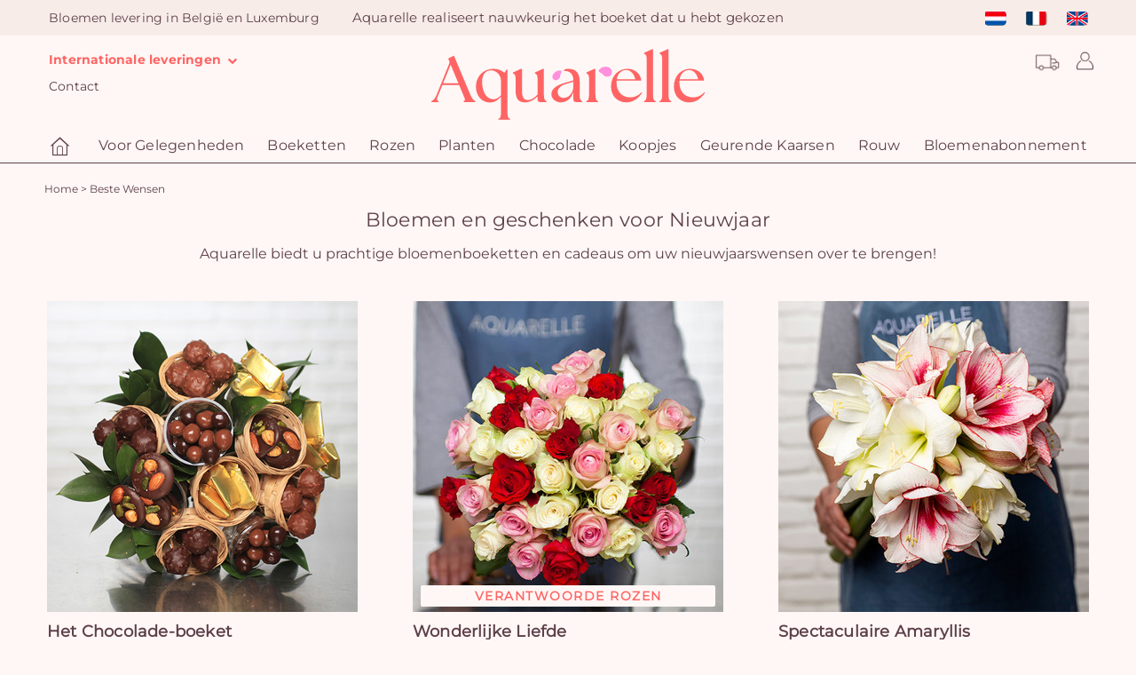

--- FILE ---
content_type: text/html; charset=UTF-8
request_url: https://www.aquarelle.be/gelegenheden/beste-wensen
body_size: 16798
content:
<!DOCTYPE html>
<html lang="nl">
<head>
            <meta charset="UTF-8" />
        <meta name="viewport" content="width=device-width, height=device-height, initial-scale=1, minimum-scale=1"/>
        <meta http-equiv="X-UA-Compatible" content="IE=Edge"/>
        <link rel="image_src" type="image/png" href="//i.aquarelle.com/09/images/marketing/social/site-200x200.jpg"/>
        <meta itemprop="image" content="//i.aquarelle.com/09/images/marketing/social/site-200x200.jpg"/>
        <meta property="og:image" content="//i.aquarelle.com/09/images/marketing/social/site-200x200.png"/>
        <link rel="publisher" href="https://plus.google.com/"/>
        <meta property="og:site_name" content="Aquarelle"/>
        <meta property="article:publisher" content="https://www.facebook.com/" />
        <meta property="og:type" content="website"/>
        <meta name="twitter:card" value="summary"/>
        <meta name="twitter:site" value="@"/>
        <meta name="twitter:creator" value="@"/>
                                                                                            <link rel="apple-touch-icon" sizes="180x180" href="//i.aquarelle.com/09/images/favicon/letterA/favicon_red-180x180.png"/>
            <link rel="icon" type="image/png" href="//i.aquarelle.com/09/images/favicon/letterA/favicon_red-180x180.png" sizes="32x32"/>
            <link rel="icon" type="image/png" href="//i.aquarelle.com/09/images/favicon/letterA/favicon_red-180x180.png" sizes="16x16"/>
                <link rel="manifest" href="/build/manifest.json"/>
        <meta name="theme-color" content="#ffffff"/>
        <meta name="msapplication-navbutton-color" content="#ffffff"/>
        <meta name="apple-mobile-web-app-status-bar-style" content="#ffffff"/>
                                                        <link rel="alternate" hreflang="nl" href="https://www.aquarelle.be/gelegenheden/beste-wensen"/>
                                    <link rel="alternate" hreflang="fr" href="https://www.aquarelle.be/occasions/meilleurs-voeux"/>
                                    <link rel="alternate" hreflang="en" href="https://www.aquarelle.be/special-occasions/happy-new-year"/>
                                                        <link rel="canonical" href="https://www.aquarelle.be/gelegenheden/beste-wensen"/>
                        <meta property="og:url" content="https://www.aquarelle.be/gelegenheden/beste-wensen"/>
                                    <title>Bloemen en geschenken voor nieuwjaarswensen | Aquarelle</title>
    <meta name="description" content="Bied uw nieuwjaarswensen aan met bloemen. Aquarelle levert mooie boeketten en bloemstukken overal in België."/>
    <meta property="og:title" content=""/>
    <meta property="og:description" content=""/>
    <meta name="twitter:title" content="" />
    <meta name="twitter:description" content="" />
    <meta name="robots" content="index,follow"/>
    <meta name="keywords" content=""/>
                            <script type="text/javascript">

            var dataLayer = dataLayer || [];

            dataLayer.push({"environment":"prod","pageType":"pageCategorie","langage":"nl-nl","abTest":" > ","event":"datalayerReady"});

            
            
        </script>
        
    <script type="text/javascript">
        var dataLayer = dataLayer || [];
        dataLayer.push({
            'criteoProductList': eval('[55793,60143,59523]'),
        });
    </script>
        <!-- Google Tag Manager -->
        <script>(function(w,d,s,l,i){w[l]=w[l]||[];w[l].push({'gtm.start':
                    new Date().getTime(),event:'gtm.js'});var f=d.getElementsByTagName(s)[0],
                j=d.createElement(s),dl=l!='dataLayer'?'&l='+l:'';j.async=true;j.src=
                'https://www.googletagmanager.com/gtm.js?id='+i+dl;f.parentNode.insertBefore(j,f);
            })(window,document,'script','dataLayer','GTM-N3L7NS5');</script>
        <!-- End Google Tag Manager -->
    
                        <script type="text/javascript" src="https://i.aquarelle.com/prod/build/js/didomiScript-c7f5d4d060.js" data-didomi-key="nZfa8yVc"></script>
            
        
    
                <link href="https://i.aquarelle.com/prod/build/09/base_catalog-50067ff513.css" rel="stylesheet"/>
    
                                                                    <link rel="preload" href="//i.aquarelle.com/prod/build/fonts/nunito-sans/bold.woff2" as="font" type="font/woff2" crossorigin="anonymous" />
                            <link rel="preload" href="//i.aquarelle.com/prod/build/fonts/nunito-sans/regular.woff2" as="font" type="font/woff2" crossorigin="anonymous" />
                            <link rel="preload" href="//i.aquarelle.com/prod/build/fonts/alata/regular.ttf" as="font" type="font/ttf" crossorigin="anonymous" />
                            <link rel="preload" href="//i.aquarelle.com/prod/build/fonts/Aquarelle/Aquarelle.woff" as="font" type="font/woff" crossorigin="anonymous" />
                                  
                    
</head>

<body class="catalog js-body background"
      data-ufs-path-info="/gelegenheden/beste-wensen"
      data-ufs-attribute-route="aqua_catalog_occasion"
      data-ufs-attribute-locale="nl">



    <!-- Google Tag Manager (noscript) -->
    <noscript><iframe src="https://www.googletagmanager.com/ns.html?id=GTM-N3L7NS5"
                      height="0" width="0" style="display:none;visibility:hidden"></iframe></noscript>
    <!-- End Google Tag Manager (noscript) -->


    <header class="">
                                    
<section class="headerbar">
            <nav class="navbar navbar-default">
            <div class="navbar-collapse navbar-header-collapse collapse ufsite" id="header-navbar-collapse">
                <ul class="nav navbar-nav navbar-header navbar-left hidden-xs hidden-sm">
                                                                        <li><span class="navbar-text">Bloemen levering in België en Luxemburg</span></li>
                                                            </ul>
                <ul class="nav navbar-nav navbar-header navbar-center hidden-xs hidden-sm">
                        <li  class="home-title home-title-header">
                            Aquarelle realiseert nauwkeurig het boeket dat u hebt gekozen
            </li>
                </ul>
                <ul class="nav navbar-nav navbar-header navbar-right">
                        
<li class="dropdown visible-xs-block visible-sm-block">
            <a href="#" class="dropdown-toggle menu user-padding" data-toggle="dropdown" role="button"><span class="header__icon user-icon-header"></span>
                <span class="visible-xs-block visible-sm-block">Rekening</span></a>
        <div class="dropdown-menu dropdown-menu-right not-expand">
            <div class="int-delivers right form-login-connexion">
                <section data-section="identification" class="clearfix section-pop-identification">
                    <div class="connect-form active header" data-bloc="club-ca">
                        <form action="/inlogcontrole" method="post" enctype="application/x-www-form-urlencoded" id="mobile-connexion_ce">
                            <div class="form-design form-design-login">
                                <div class="input-group">
                                    <input class="radio" type="radio" value="1" id=radio-mobile-header-1  checked  name="_type" required>
                                    <label for=radio-mobile-header-1> Particulier </label>
                                </div>
                                <div class="input-group">
                                    <input class="radio" type="radio" value="2" id=radio-mobile-header-2  name="_type" required >
                                    <label for=radio-mobile-header-2> Bedrijfs </label>
                                </div>
                            </div>
                            <div class="form-field-input">
                                <div class="form-group form-group-sm">
                                    <label class="" for="username"></label>
                                    <input type="text" id=mobile-username name="_username" required class="form-control" aria-label="Email" placeholder="Email" />
                                </div>
                                <div class="form-group form-group-sm">
                                    <label for="password"></label>
                                    <input type="password" id=mobile-password name="_password" required class="form-control" aria-label="Toegangscode" placeholder="Toegangscode" />
                                </div>
                            </div>
                            <div>
                                <a class="text-color-link reset-password-link js-reset-password-link" href="/resetten/user/password">Toegangscode kwijt/vergeten ?</a>
                                <button type="submit" class="btn-sm button--aquarelle-primary" data-action="submit-connexion-ce" id="mobile-submit-connexion-ce">Verbinding</button>
                            </div>
                        </form>
                    </div>
                </section>

                <section data-section="inscription" class="clearfix section-pop-create-account">
                    <div class="form-group form-group-sm">
                        <label></label>
                        <div class="button-create-account">
                            <a href="/identificatie?mode=register" title="Account aanmaken" data-action="btn-show-subcribe-ca" data-business="/bedrijf/inschrijving/stap1" data-private="/identificatie?mode=register" class="btn-sm button--aquarelle-primary register-account-btn js-register-account-btn">Account aanmaken</a>
                        </div>
                    </div>
                </section>
            </div>
        </div>
    </li>

    <li class="visible-xs-block visible-sm-block ">
    <a href="/page/opvolging-bestelling">Detail van uw bestelling</a>
</li>

    <li class="visible-xs-block visible-sm-block ">
    <a href="/page/contact">Contact</a>
</li>

    <li class="dropdown visible-xs-block visible-sm-block">
    <a href="#" class="dropdown-toggle menu contact-padding international-delivery-link" data-toggle="dropdown" role="button" >
        Internationale leveringen
        <i class="fa fa-chevron-down"></i>
    </a>
    <ul class="dropdown-menu dropdown-menu-left">
        <li>
            <ul class="int-delivers left">
                <li>
    <a href="https://www.aquarelle.com/shop/home?sapa=09_www.aquarelle.be" target="_blank" rel="noopener" title="Frankrijk">
        <span class="sprite-general drapeau-fr"></span>
        Frankrijk
    </a>
</li>
<li>
    <a href="https://www.aquarelle.de/shop/home?sapa=09_www.aquarelle.be" target="_blank" rel="noopener" title="Duitsland">
        <span class="sprite-general drapeau-de"></span>
        Duitsland
    </a>
</li>
<li>
    <a href="https://www.aquarelle.es/shop/home?sapa=09_www.aquarelle.be" target="_blank" rel="noopener" title="Spanje">
        <span class="sprite-general drapeau-es"></span>
        Spanje
    </a>
</li>
<li>
    <a href="https://www.aquarelle.nl/?sapa=09_www.aquarelle.be" target="_blank" rel="noopener" title="Nederland">
        <span class="sprite-general drapeau-nl"></span>
        Nederland
    </a>
</li>
<li>
    <a href="https://bloemen-bezorgen.aquarelle/internationaal?sapa=09_www.aquarelle.be" target="_blank" rel="noopener" title="Internationale bloemen bezorging">
        <span class="sprite-general drapeau-etranger"></span>
        Internationale bloemen bezorging
    </a>
</li>
            </ul>
        </li>
    </ul>
</li>

                        
<li class="nav-lang">
            <ul class="headerbar__lang-available">
                            <li class="lang-available ">
                                                            <a href="//www.aquarelle.be/gelegenheden/beste-wensen">
                                                <span class="sprite-general drapeau-nl" ></span>
                    </a>
                                    </li>
                            <li class="lang-available ">
                                                            <a href="//www.aquarelle.be/occasions/meilleurs-voeux">
                                                <span class="sprite-general drapeau-fr" ></span>
                    </a>
                                    </li>
                            <li class="lang-available ">
                                                            <a href="//www.aquarelle.be/special-occasions/happy-new-year">
                                                <span class="sprite-general drapeau-en" ></span>
                    </a>
                                    </li>
                    </ul>
    </li>

                </ul>
            </div>
        </nav>
    
    <div class="block-logo">
                                                        <div class="block-icon hidden-lg">
                        <button type="button" class="navbar-toggle collapsed" data-toggle="collapse" data-target="#menu-navbar-collapse" aria-expanded="false">
                            <span class="sr-only">Menu</span>
                            <span class="icon-bar"></span>
                            <span class="icon-bar"></span>
                            <span class="icon-bar"></span>
                        </button>
                    </div>
                                                        <div class="header-logo">

                    <span class="header-left-action">
            <ul class="nav">
                <li class="dropdown ">
    <a href="#" class="dropdown-toggle menu contact-padding international-delivery-link" data-toggle="dropdown" role="button" >
        Internationale leveringen
        <i class="fa fa-chevron-down"></i>
    </a>
    <ul class="dropdown-menu dropdown-menu-left">
        <li>
            <ul class="int-delivers left">
                <li>
    <a href="https://www.aquarelle.com/shop/home?sapa=09_www.aquarelle.be" target="_blank" rel="noopener" title="Frankrijk">
        <span class="sprite-general drapeau-fr"></span>
        Frankrijk
    </a>
</li>
<li>
    <a href="https://www.aquarelle.de/shop/home?sapa=09_www.aquarelle.be" target="_blank" rel="noopener" title="Duitsland">
        <span class="sprite-general drapeau-de"></span>
        Duitsland
    </a>
</li>
<li>
    <a href="https://www.aquarelle.es/shop/home?sapa=09_www.aquarelle.be" target="_blank" rel="noopener" title="Spanje">
        <span class="sprite-general drapeau-es"></span>
        Spanje
    </a>
</li>
<li>
    <a href="https://www.aquarelle.nl/?sapa=09_www.aquarelle.be" target="_blank" rel="noopener" title="Nederland">
        <span class="sprite-general drapeau-nl"></span>
        Nederland
    </a>
</li>
<li>
    <a href="https://bloemen-bezorgen.aquarelle/internationaal?sapa=09_www.aquarelle.be" target="_blank" rel="noopener" title="Internationale bloemen bezorging">
        <span class="sprite-general drapeau-etranger"></span>
        Internationale bloemen bezorging
    </a>
</li>
            </ul>
        </li>
    </ul>
</li>

                <li class=" hidden-xs">
    <a href="/page/contact">Contact</a>
</li>

            </ul>
        </span>

                                    

                    <a class="header-logo__link"
                                                    href="/"
                                            >
                        <img class=""
     alt="Levering van bloemen"
     title="Aquarelle - Levering van bloemen"
     src="//i.aquarelle.com/09/images/marketing/logos/logo_aquarelle.svg"
     height="62" width="360"
/>
                    </a>

                    
                
                    <span class="header-right-action">
            <ul class="nav">
                <div class="header-right-action-block-1">
                    <li class="dropdown order_tracking_header" title="Detail van uw bestelling">
    <a class="order_tracking_header-link" href="/page/opvolging-bestelling"></a>
</li>

                    
<li class="dropdown ">
            <a href="#" class="dropdown-toggle menu user-padding" data-toggle="dropdown" role="button"><span class="header__icon user-icon-header"></span>
                <span class="visible-xs-block visible-sm-block">Rekening</span></a>
        <div class="dropdown-menu dropdown-menu-right not-expand">
            <div class="int-delivers right form-login-connexion">
                <section data-section="identification" class="clearfix section-pop-identification">
                    <div class="connect-form active header" data-bloc="club-ca">
                        <form action="/inlogcontrole" method="post" enctype="application/x-www-form-urlencoded" id="connexion_ce">
                            <div class="form-design form-design-login">
                                <div class="input-group">
                                    <input class="radio" type="radio" value="1" id=radio-header-1  checked  name="_type" required>
                                    <label for=radio-header-1> Particulier </label>
                                </div>
                                <div class="input-group">
                                    <input class="radio" type="radio" value="2" id=radio-header-2  name="_type" required >
                                    <label for=radio-header-2> Bedrijfs </label>
                                </div>
                            </div>
                            <div class="form-field-input">
                                <div class="form-group form-group-sm">
                                    <label class="" for="username"></label>
                                    <input type="text" id=username name="_username" required class="form-control" aria-label="Email" placeholder="Email" />
                                </div>
                                <div class="form-group form-group-sm">
                                    <label for="password"></label>
                                    <input type="password" id=password-header name="_password" required class="form-control" aria-label="Toegangscode" placeholder="Toegangscode" />
                                </div>
                            </div>
                            <div>
                                <a class="text-color-link reset-password-link js-reset-password-link" href="/resetten/user/password">Toegangscode kwijt/vergeten ?</a>
                                <button type="submit" class="btn-sm button--aquarelle-primary" data-action="submit-connexion-ce" id="submit-connexion-ce">Verbinding</button>
                            </div>
                        </form>
                    </div>
                </section>

                <section data-section="inscription" class="clearfix section-pop-create-account">
                    <div class="form-group form-group-sm">
                        <label></label>
                        <div class="button-create-account">
                            <a href="/identificatie?mode=register" title="Account aanmaken" data-action="btn-show-subcribe-ca" data-business="/bedrijf/inschrijving/stap1" data-private="/identificatie?mode=register" class="btn-sm button--aquarelle-primary register-account-btn js-register-account-btn">Account aanmaken</a>
                        </div>
                    </div>
                </section>
            </div>
        </div>
    </li>

                                    </div>
            </ul>
        </span>
            </div>
                                                <div class="header-right-action-collapse hidden-lg hidden-md">
                        <div class="block-icon">
                            <button class="btn-lg info-aqua" type="button" data-toggle="collapse" data-target="#header-navbar-collapse">
                                <span class="user-icon-header"></span>
                            </button>
                        </div>
                                            </div>
                                        </div>

        
</section>
                        
    <nav class="navbar navbar-default main-menu" id="main-menu">
        <div class="ufsite">
            <div id="menu-navbar-collapse" class="navbar-collapse collapse">
                                    <ul class="nav navbar-nav fix-font">
                                                                                    <li><a href="/" title="Startpagina" class="menu-home"><div class="aq-icon-home header__icon nav__main-item"></div>
                                        <span class="visible-xs-inline visible-sm-inline">Startpagina</span>
                                    </a></li>
                                                                                                                                                    <li class="dropdown nav__main-item">
                                        <a href="/gelegenheden/verjaardag" title="Voor Gelegenheden"
                                           class="dropdown-toggle nav__main-link menu js-navigation-main-link"
                                           data-toggle="dropdown" role="button"
                                           aria-haspopup="true" aria-expanded="false"
                                        >
                                            Voor Gelegenheden
                                            <span class="glyphicon glyphicon-chevron-right pull-right visible-xs-inline visible-sm-inline"></span>
                                        </a>

                                        <ul class="dropdown-menu multi-level">
                                                            <li
                            class="js-dropdown-last-item"
                    >
            <a href="/gelegenheden/verjaardag" title="Verjaardag" class="
                 js-navigation-link                                                             ">
                                <span>Verjaardag</span>
                                            </a>
                    </li>
            <li
                            class="js-dropdown-last-item"
                    >
            <a href="/gelegenheden/liefde" title="Liefde " class="
                 js-navigation-link                                                             ">
                                <span>Liefde </span>
                                            </a>
                    </li>
            <li
                            class="js-dropdown-last-item"
                    >
            <a href="/gelegenheden/bedankt" title="Bedankt" class="
                 js-navigation-link                                                             ">
                                <span>Bedankt</span>
                                            </a>
                    </li>
            <li
                            class="js-dropdown-last-item"
                    >
            <a href="/gelegenheden/huwelijk" title="Huwelijk" class="
                 js-navigation-link                                                             ">
                                <span>Huwelijk</span>
                                            </a>
                    </li>
            <li
                            class="js-dropdown-last-item"
                    >
            <a href="/gelegenheden/geboorte" title="Geboorte" class="
                 js-navigation-link                                                             ">
                                <span>Geboorte</span>
                                            </a>
                    </li>
    
                                        </ul>
                                    </li>
                                                                                                                                                                                    <li class="dropdown nav__main-item">
                                        <a href="/winkel/bloemen-boeketten" title="Boeketten"
                                           class="dropdown-toggle nav__main-link menu js-navigation-main-link"
                                           data-toggle="dropdown" role="button"
                                           aria-haspopup="true" aria-expanded="false"
                                        >
                                            Boeketten
                                            <span class="glyphicon glyphicon-chevron-right pull-right visible-xs-inline visible-sm-inline"></span>
                                        </a>

                                        <ul class="dropdown-menu multi-level">
                                                            <li
                            class="js-dropdown-last-item"
                    >
            <a href="/winkel/bloemen-boeketten" title="Bloemen boeketten" class="
                 js-navigation-link                                                             ">
                                <span>Bloemen boeketten</span>
                                            </a>
                    </li>
            <li
                            class="js-dropdown-last-item"
                    >
            <a href="/winkel/grote-boeketten" title="Grote boeketten" class="
                 js-navigation-link                                                             ">
                                <span>Grote boeketten</span>
                                            </a>
                    </li>
    
                                        </ul>
                                    </li>
                                                                                                                                                                                    <li class="dropdown nav__main-item">
                                        <a href="/winkel/rozen-boeketten" title="Rozen"
                                           class="dropdown-toggle nav__main-link menu js-navigation-main-link"
                                           data-toggle="dropdown" role="button"
                                           aria-haspopup="true" aria-expanded="false"
                                        >
                                            Rozen
                                            <span class="glyphicon glyphicon-chevron-right pull-right visible-xs-inline visible-sm-inline"></span>
                                        </a>

                                        <ul class="dropdown-menu multi-level">
                                                            <li
                            class="js-dropdown-last-item"
                    >
            <a href="/winkel/rozen-boeketten" title="Alle rozen" class="
                 js-navigation-link                                                             ">
                                <span>Alle rozen</span>
                                            </a>
                    </li>
            <li
                            class="js-dropdown-last-item"
                    >
            <a href="/winkel/rode-rozen" title="Rode rozen" class="
                 js-navigation-link                                                             ">
                                <span>Rode rozen</span>
                                            </a>
                    </li>
    
                                        </ul>
                                    </li>
                                                                                                                                                                                    <li class="dropdown nav__main-item">
                                        <a href="/winkel/planten" title="Planten"
                                           class="dropdown-toggle nav__main-link menu js-navigation-main-link"
                                           data-toggle="dropdown" role="button"
                                           aria-haspopup="true" aria-expanded="false"
                                        >
                                            Planten
                                            <span class="glyphicon glyphicon-chevron-right pull-right visible-xs-inline visible-sm-inline"></span>
                                        </a>

                                        <ul class="dropdown-menu multi-level">
                                                            <li
                            class="js-dropdown-last-item"
                    >
            <a href="/winkel/planten" title="Groene en bloeiende planten" class="
                 js-navigation-link                                                             ">
                                <span>Groene en bloeiende planten</span>
                                            </a>
                    </li>
            <li
                            class="js-dropdown-last-item"
                    >
            <a href="/winkel/orchideeen" title="Orchideeën" class="
                 js-navigation-link                                                             ">
                                <span>Orchideeën</span>
                                            </a>
                    </li>
    
                                        </ul>
                                    </li>
                                                                                                                                                                                    <li class="dropdown nav__main-item">
                                        <a href="/winkel/chocolade" title="Chocolade"
                                           class="dropdown-toggle nav__main-link menu js-navigation-main-link"
                                           data-toggle="dropdown" role="button"
                                           aria-haspopup="true" aria-expanded="false"
                                        >
                                            Chocolade
                                            <span class="glyphicon glyphicon-chevron-right pull-right visible-xs-inline visible-sm-inline"></span>
                                        </a>

                                        <ul class="dropdown-menu multi-level">
                                                            <li
                            class="js-dropdown-last-item"
                    >
            <a href="/winkel/chocolade" title="Chocolades" class="
                 js-navigation-link                                                             ">
                                <span>Chocolades</span>
                                            </a>
                    </li>
            <li
                            class="js-dropdown-last-item"
                    >
            <a href="/winkel/chocolade-boeket" title="Chocolade boeket" class="
                 js-navigation-link                                                             ">
                                <span>Chocolade boeket</span>
                                            </a>
                    </li>
            <li
                            class="js-dropdown-last-item"
                    >
            <a href="/winkel/snoepboeketten" title="snoepboeketten" class="
                 js-navigation-link                                                             ">
                                <span>snoepboeketten</span>
                                            </a>
                    </li>
    
                                        </ul>
                                    </li>
                                                                                                                                                                                    <li class="nav__main-item"><a href="/promoties/koopjes" title="Koopjes" class="nav__main-link menu" >Koopjes</a></li>
                                                                                                                                                                                    <li class="nav__main-item"><a href="/winkel/geurende-kaarsen" title="Geurende kaarsen" class="nav__main-link menu" >Geurende kaarsen</a></li>
                                                                                                                                                                                    <li class="nav__main-item"><a href="/gelegenheden/rouw" title="Rouw" class="nav__main-link menu" >Rouw</a></li>
                                                                                                                                                                                    <li class="nav__main-item"><a href="/abonnement-bloemen" title="Bloemenabonnement" class="nav__main-link menu" >Bloemenabonnement</a></li>
                                                                                                        </ul>
                                                            </div>
        </div>
    </nav>
            </header>

    

            <div class="slide-out js-slide-out"></div>
        <div class="ufsite main tw-content">
        
                            

                        
                
                                                                <section data-section="breadcrumb">
                    <div class="fil-ariane" itemscope itemtype="http://schema.org/BreadcrumbList">
                       <span itemprop="itemListElement" itemscope itemtype="http://schema.org/ListItem">
                           <meta itemprop="position" content="1" />
                           <a href="/" itemprop="item">
                               <span itemprop="name">Home</span>
                            </a>
                       </span> >
                       <span itemprop="itemListElement" itemscope itemtype="http://schema.org/ListItem">
                           <meta itemprop="position" content="2" />
                           <span itemprop="name">Beste Wensen</span>
                       </span>
                    </div>
                </section>
                        
                                    
        
            <section data-section="text-seo" class="main-catalog">
                            <h1>Bloemen en geschenken voor Nieuwjaar</h1>
                        
                            <div class="text-seo ">
                    <p>Aquarelle biedt u prachtige bloemenboeketten en cadeaus om uw nieuwjaarswensen over te brengen!
<br><br></p>
                </div>
                    </section>
    
            



<section data-section="catalog" class="display-block " data-mel=482802>

                    
            
            
            
                            <article data-produit="55793" class="md-product">
                    
                                            <div class="img-product">
                            <a title="Commander" data-btn-produit="55793" href="/creatie/-55793"
                               class="btn-commander ">
                                <div class="img-product-action">

                                    
                                    
                                    <link rel="preload" as="image" href="//i.aquarelle.com/09/images/produits/het-chocolade-boeket-350x350-55793.jpg" />                                    <img fetchpriority="high" src="//i.aquarelle.com/09/images/produits/het-chocolade-boeket-350x350-55793.jpg"
                                                                                    srcset="
                                                                                                    //i.aquarelle.com/09/images/produits/het-chocolade-boeket-350x350-55793.jpg 350w,
                                                
                                            //i.aquarelle.com/09/images/produits/het-chocolade-boeket-250x250-55793.jpg 250w,
                                            //i.aquarelle.com/09/images/produits/het-chocolade-boeket-150x150-55793.jpg 150w"
                                                                                 sizes="(min-width: 370px) 350px ,
                                        (min-width: 270px) 250px ,
                                        150px"
                                         alt="Het Chocolade-boeket"
                                         title="Het Chocolade-boeket"
                                         width="350" height="350"
                                         class=""
                                         loading="eager"
                                    />
                                                                                                                                                                                                                                                                                                                                                                                                                                                                                                                                            </div>
                            </a>
                                                                                                <div class="product-pictured">
                                    </div>
                                                                                    </div>
                    
                                            <div class="central-block">
                        <div class="txt-product">
                            <div class="product-infos">
                                    <a title="Commander" data-btn-produit="55793" href="/creatie/-55793" class="txt-pink product-title">Het Chocolade-boeket</a>
                                                                    <p></p>
                                                                                                    <p class="from-price">
                                                                                                                                    Vanaf
                                                                                        € 40,00
                                                                            </p>
                                                            </div>
                                                            <div class="show-txt-product">
                                    <div class="product-resume">
                                        <p>
                                            <font color=FF6464><b>Chocoladelekkernijen om te delen!</font></b><br><br>
Geef een cadeau vol zoetheid en originaliteit met deze compositie van fijne chocolade, ontworpen om alle fijnproevers te bekoren! In dit elegante assortiment heeft Aquarelle ambachtelijke chocolade uit Frankrijk samengebracht: knapperige rochers omhuld met pure en melkchocolade uit Ecuador, giandujafondants en heerlijke mendiants. Een royale creatie, heerlijk gearomatiseerd met cacao, om te delen of cadeau te geven zonder mate!
<BR> <BR>
<b>Verkrijgbaar in twee formaten:</b><br>
- €40: 8 mandjes, 450 g chocolade <br>
- €47: 11 mandjes, 630 g chocolade <br>
Onze chocolade wordt in Frankrijk gemaakt, zonder palmolie, met ambachtelijke knowhow die al meer dan 150 jaar wordt doorgegeven. <br><br>
<b><font color=ff6464>Inhoud:</b></font><br>
- Rochers omhuld met pure en melkchocolade uit Ecuador<br>
- Gianduja praline fondants<br>
- Pure chocolade mendiants gevuld met gedroogd fruit<br>
- Pure en melkchocolade crispies<br>
- Een paar decoratieve blaadjes voor een natuurlijke touch. <br><br>

<b><font color=ff6464>Als cadeau:</b></font><br>
- Om een ​​verjaardag of feestje te vieren<br>
- Om een ​​geliefde te bedanken of te trakteren<br>
- Een zoet en elegant cadeau voor chocoladeliefhebbers. <br>
                                        </p>
                                        <div class="hide-full-txt">Verminderen <span></span></div>
                                    </div>
                                                                            <div class="more active">... <span>meer</span></div>
                                                                    </div>
                                                    </div>
                                                <div class="action-product">
                                                            <div class="product-prices">
                                                                    </div>
                                                                                            <div class="product-button">
                                        <a title="Commander" data-btn-produit="55793" href="/creatie/-55793" class="btn-commander btn-commander-js">BESTEL</a>
                                    </div>
                                                    </div>                                                    <p class="from-price-m">
                                                                                                            Vanaf
                                                                        € 40,00
                                                            </p>
                                                                                            </div>
                    
                                    </article>
            
    

                    
            
            
                            <article data-produit="60143" class="md-product">
                    
                                            <div class="img-product">
                            <a title="Commander" data-btn-produit="60143" href="/creatie/wonderlijke-liefde-60143"
                               class="btn-commander ">
                                <div class="img-product-action">

                                    
                                    
                                                                        <img  src="//i.aquarelle.com/09/images/produits/merveilleuses-roses-350x350-56377.jpg"
                                                                                    srcset="
                                                                                                    //i.aquarelle.com/09/images/produits/merveilleuses-roses-350x350-56377.jpg 350w,
                                                
                                            //i.aquarelle.com/09/images/produits/merveilleuses-roses-250x250-56377.jpg 250w,
                                            //i.aquarelle.com/09/images/produits/merveilleuses-roses-150x150-56377.jpg 150w"
                                                                                 sizes="(min-width: 370px) 350px ,
                                        (min-width: 270px) 250px ,
                                        150px"
                                         alt="Wonderlijke Liefde"
                                         title="Wonderlijke Liefde"
                                         width="350" height="350"
                                         class=" main-image "
                                         loading="lazy"
                                    />
                                                                                                                                                                                                                                        <div class="text-layer" style="display:flex; position:absolute; left:0; top:0;  text-align: center;  width:100%; height:100%; ">
                                                <p class="p-14 c-11" style="background-color:#fef7f5; width:95%; margin:auto auto 6px auto; font-family:Montserrat-regular,sans-serif; padding:2px; border-radius: 2px; font-weight: 600; color:#ff6464;"> VERANTWOORDE ROZEN</p>
                                            </div>
                                                                                                            </div>
                            </a>
                                                                                                <div class="product-pictured">
                                    </div>
                                                                                    </div>
                    
                                            <div class="central-block">
                        <div class="txt-product">
                            <div class="product-infos">
                                    <a title="Commander" data-btn-produit="60143" href="/creatie/wonderlijke-liefde-60143" class="txt-pink product-title">Wonderlijke Liefde</a>
                                                                    <p></p>
                                                                                                    <p class="from-price">
                                                                                                                                    Vanaf
                                                                                        € 32,90
                                                                            </p>
                                                            </div>
                                                            <div class="show-txt-product">
                                    <div class="product-resume">
                                        <p>
                                            <font color=FF6464><b>Een romantisch en tijdloos rozenboeket</b></font><br>
Ontdek de prachtige rozen “Red Calypso”, “Akito” en “Lovely Jewel” die samen dit charmante boeket vormen. Om cadeau te geven of gewoon voor jezelf: deze bos rozen verleidt met haar <b>romantische tinten</b> en de <b>mooie houdbaarheid van de bloemen</b>. Een echte klassieker om elke gelegenheid te vieren… en in het bijzonder Valentijnsdag, wanneer de liefde centraal staat.<br><br>

<font color=FF6464><b>Het bevat:</b></font><br>
– Een boeket rozen van de variëteiten “Red Calypso”, “Akito” en “Lovely Jewel”<br>
<br>

<font color=FF6464><b>Om te schenken voor:</b></font><br>
– Op elegante wijze je liefde verklaren<br>
– Valentijnsdag of een verjaardag vieren<br>
– Jezelf verwennen met een tijdloos rozenboeket<br>
– Een verfijnde bloemige attentie schenken voor elke gelegenheid<br><br>

<b><font color=ff6464>Opmerking:</font></b> de kleur van de roze rozen kan licht variëren afhankelijk van de aanvoer.<br><br>

Rozen afkomstig uit verantwoorde en eerlijke handel, gecertificeerd via milieuvriendelijke teeltmethoden.<br>
Meer weten op <a href="https://equitable.aquarelle/?sapa=site-equitable" target="_blank">equitable.aquarelle</a>
                                        </p>
                                        <div class="hide-full-txt">Verminderen <span></span></div>
                                    </div>
                                                                            <div class="more active">... <span>meer</span></div>
                                                                    </div>
                                                    </div>
                                                <div class="action-product">
                                                            <div class="product-prices">
                                                                    </div>
                                                                                            <div class="product-button">
                                        <a title="Commander" data-btn-produit="60143" href="/creatie/wonderlijke-liefde-60143" class="btn-commander btn-commander-js">BESTEL</a>
                                    </div>
                                                    </div>                                                    <p class="from-price-m">
                                                                                                            Vanaf
                                                                        € 32,90
                                                            </p>
                                                                                            </div>
                    
                                    </article>
            
    

                    
            
            
                            <article data-produit="59523" class="md-product">
                    
                                            <div class="img-product">
                            <a title="Commander" data-btn-produit="59523" href="/creatie/witte-en-rode-amaryllis-59523"
                               class="btn-commander ">
                                <div class="img-product-action">

                                    
                                    
                                                                        <img  src="//i.aquarelle.com/09/images/produits/amaryllis-blanches-et-rouges-350x350-55643.jpg"
                                                                                    srcset="
                                                                                                    //i.aquarelle.com/09/images/produits/amaryllis-blanches-et-rouges-350x350-55643.jpg 350w,
                                                
                                            //i.aquarelle.com/09/images/produits/amaryllis-blanches-et-rouges-250x250-55643.jpg 250w,
                                            //i.aquarelle.com/09/images/produits/amaryllis-blanches-et-rouges-150x150-55643.jpg 150w"
                                                                                 sizes="(min-width: 370px) 350px ,
                                        (min-width: 270px) 250px ,
                                        150px"
                                         alt="Witte en rode amaryllis"
                                         title="Witte en rode amaryllis"
                                         width="350" height="350"
                                         class=" main-image "
                                         loading="lazy"
                                    />
                                                                                                                                                                                                                                                                </div>
                            </a>
                                                                                                <div class="product-pictured">
                                    </div>
                                                                                    </div>
                    
                                            <div class="central-block">
                        <div class="txt-product">
                            <div class="product-infos">
                                    <a title="Commander" data-btn-produit="59523" href="/creatie/witte-en-rode-amaryllis-59523" class="txt-pink product-title">Spectaculaire Amaryllis</a>
                                                                    <p></p>
                                                                                                    <p class="from-price">
                                                                                                                                    Vanaf
                                                                                        € 32,00
                                                                            </p>
                                                            </div>
                                                            <div class="show-txt-product">
                                    <div class="product-resume">
                                        <p>
                                            <font color=FF6464><b>Voor een groots effect!</b></font><br>
Aquarelle laat u originele variëteiten ontdekken! Oorspronkelijk afkomstig uit Zuid-Amerika, laten amaryllis meerdere grote bloemen op elke steel bloeien. In dit boeket hebben we de variëteiten ‘Mont Blanc’ en ‘Showmaster’ gemengd (afhankelijk van de leveringen kan dit worden vervangen door 'Mega Star' of 'Barbados') om een prachtig rood-wit boeket van amaryllis samen te stellen.<br><br>

Van 16 tot 20 bloemen (4 stelen): 32€<br>
Van 20 tot 25 bloemen (5 stelen): 39€<br>
Hoogte van het boeket: 40-45 cm<br><br>

<i><b>Let op:</b> voor een maximale houdbaarheid bij uw ontvanger worden <b>de amaryllis gesloten verzonden.</b> De bloemen kunnen enkele dagen nodig hebben om zich volledig te openen.</i><br><br>

<font color=FF6464><b>Te bieden voor :</b></font><br>
- De eindejaarsfeesten elegant vieren<br>
- Een origineel en spectaculair winterboeket schenken<br>
- Een tafel of interieur versieren met een groots en verfijnd accent<br><br>

                                        </p>
                                        <div class="hide-full-txt">Verminderen <span></span></div>
                                    </div>
                                                                            <div class="more active">... <span>meer</span></div>
                                                                    </div>
                                                    </div>
                                                <div class="action-product">
                                                            <div class="product-prices">
                                                                    </div>
                                                                                            <div class="product-button">
                                        <a title="Commander" data-btn-produit="59523" href="/creatie/witte-en-rode-amaryllis-59523" class="btn-commander btn-commander-js">BESTEL</a>
                                    </div>
                                                    </div>                                                    <p class="from-price-m">
                                                                                                            Vanaf
                                                                        € 32,00
                                                            </p>
                                                                                            </div>
                    
                                    </article>
            
    

                    
            
            
                            <article data-produit="60329" class="md-product">
                    
                                            <div class="img-product">
                            <a title="Commander" data-btn-produit="60329" href="/creatie/boeket-van-rode-en-witte-rozen-elegantie-en-liefde-voor-valentijnsdag-60329"
                               class="btn-commander ">
                                <div class="img-product-action">

                                    
                                    
                                                                        <img  src="//i.aquarelle.com/09/images/produits/bouquet-noel-authentique-350x350-37066.jpg"
                                                                                    srcset="
                                                                                                    //i.aquarelle.com/09/images/produits/bouquet-noel-authentique-350x350-37066.jpg 350w,
                                                
                                            //i.aquarelle.com/09/images/produits/bouquet-noel-authentique-250x250-37066.jpg 250w,
                                            //i.aquarelle.com/09/images/produits/bouquet-noel-authentique-150x150-37066.jpg 150w"
                                                                                 sizes="(min-width: 370px) 350px ,
                                        (min-width: 270px) 250px ,
                                        150px"
                                         alt="Boeket van rode en witte rozen Elegantie en liefde voor Valentijnsdag"
                                         title="Boeket van rode en witte rozen Elegantie en liefde voor Valentijnsdag"
                                         width="350" height="350"
                                         class=" main-image "
                                         loading="lazy"
                                    />
                                                                                                                                                                                                                                                                </div>
                            </a>
                                                                                                <div class="product-pictured">
                                    </div>
                                                                                    </div>
                    
                                            <div class="central-block">
                        <div class="txt-product">
                            <div class="product-infos">
                                    <a title="Commander" data-btn-produit="60329" href="/creatie/boeket-van-rode-en-witte-rozen-elegantie-en-liefde-voor-valentijnsdag-60329" class="txt-pink product-title">Boeket ‘Voor Altijd’</a>
                                                                    <p></p>
                                                                                                    <p class="from-price">
                                                                                                                                    Vanaf
                                                                                        € 39,00
                                                                            </p>
                                                            </div>
                                                            <div class="show-txt-product">
                                    <div class="product-resume">
                                        <p>
                                            <font color=ff6464><b>Een iconisch boeket om de liefde te vieren</b></font><br><br>
Elegantie en passie komen samen in dit prachtige boeket in rode en witte tinten, ware symbolen van oprechte en tijdloze liefde. Het combineert de weelderige <b>rode rozen ‘Red Naomi’</b>, symbool van passie, met de verfijnde <b>witte rozen ‘Avalanche’</b>, die staan voor puurheid en tederheid. Enkele takken waxflower, met fijne en licht geurende bloemetjes, maken deze compositie compleet met zachtheid en lichtheid.<br><br>

Met zorg samengesteld door onze ambachtelijke bloemisten, belichaamt dit boeket de perfecte balans tussen intensiteit en verfijning. Een elegante bloemencreatie, ideaal om uw liefde te verklaren, gevoelens te uiten of de liefde in al haar vormen te vieren, speciaal voor Valentijnsdag.<br><br>

<font color=ff6464><b>Het bevat :</font></b><br>
– Rode rozen ‘Red Naomi’<br>
– Witte rozen ‘Avalanche’<br>
– Takken waxflower met subtiel geurende bloemen<br><br>

<font color=ff6464><b>Om te schenken voor :</font></b><br>
– Valentijnsdag vieren met elegantie en emotie<br>
– Uw liefde verklaren met een tijdloos boeket<br>
– Een verfijnd en betekenisvol geschenk aanbieden<br>
– Uw geliefde verrassen met uitzonderlijke bloemen<br><br>
                                        </p>
                                        <div class="hide-full-txt">Verminderen <span></span></div>
                                    </div>
                                                                            <div class="more active">... <span>meer</span></div>
                                                                    </div>
                                                    </div>
                                                <div class="action-product">
                                                            <div class="product-prices">
                                                                    </div>
                                                                                            <div class="product-button">
                                        <a title="Commander" data-btn-produit="60329" href="/creatie/boeket-van-rode-en-witte-rozen-elegantie-en-liefde-voor-valentijnsdag-60329" class="btn-commander btn-commander-js">BESTEL</a>
                                    </div>
                                                    </div>                                                    <p class="from-price-m">
                                                                                                            Vanaf
                                                                        € 39,00
                                                            </p>
                                                                                            </div>
                    
                                    </article>
            
    

                    
            
            
                            <article data-produit="60337" class="md-product">
                    
                                            <div class="img-product">
                            <a title="Commander" data-btn-produit="60337" href="/creatie/rode-amaryllis-ferrari-60337"
                               class="btn-commander ">
                                <div class="img-product-action">

                                    
                                    
                                                                        <img  src="//i.aquarelle.com/09/images/produits/amaryllis-rouges-ferrari-350x350-55818.jpg"
                                                                                    srcset="
                                                                                                    //i.aquarelle.com/09/images/produits/amaryllis-rouges-ferrari-350x350-55818.jpg 350w,
                                                
                                            //i.aquarelle.com/09/images/produits/amaryllis-rouges-ferrari-250x250-55818.jpg 250w,
                                            //i.aquarelle.com/09/images/produits/amaryllis-rouges-ferrari-150x150-55818.jpg 150w"
                                                                                 sizes="(min-width: 370px) 350px ,
                                        (min-width: 270px) 250px ,
                                        150px"
                                         alt="Rode amaryllis Ferrari"
                                         title="Rode amaryllis Ferrari"
                                         width="350" height="350"
                                         class=" main-image "
                                         loading="lazy"
                                    />
                                                                                                                                                                                                                                                                                                                                                                                                                                                </div>
                            </a>
                                                                                                <div class="product-pictured">
                                    </div>
                                                                                    </div>
                    
                                            <div class="central-block">
                        <div class="txt-product">
                            <div class="product-infos">
                                    <a title="Commander" data-btn-produit="60337" href="/creatie/rode-amaryllis-ferrari-60337" class="txt-pink product-title">Amaryllis Ferrari</a>
                                                                    <p></p>
                                                                                                    <p class="from-price">
                                                                                                                                    Vanaf
                                                                                        € 37,00
                                                                            </p>
                                                            </div>
                                                            <div class="show-txt-product">
                                    <div class="product-resume">
                                        <p>
                                            <font color=FF6464><b>Een stralend boeket!</b></font><br>
Laat u verleiden door de elegantie van deze rode amaryllisvariëteit. Deze prachtige seizoensbloemen, afkomstig uit Zuid-Amerika, zullen u bekoren met hun schoonheid en heldere kleuren. Samengebracht in een royale bos vormen zij een onweerstaanbaar geschenk dat elk interieur verlicht met moderniteit en intensiteit.
<br><br>
Van 16 tot 20 bloemen (4 stelen): 37€<br>
Van 20 tot 25 bloemen (5 stelen): 45€<br>
Hoogte van het boeket: 50–55 cm
<br><br>
<b><font color=ff6464>Let op :</b></font> voor een maximale houdbaarheid bij de ontvanger <b>worden de amaryllissen gesloten verzonden.</b> Het kan enkele dagen duren voordat de bloemen volledig openbloeien.
<br><br>

<b><font color=ff6464>Om te schenken voor :</b></font><br>

-Een verjaardag <br>

-Een warme attentie in de winter<br>

-Een verfijnd en eenvoudig geschenk<br><br>
                                        </p>
                                        <div class="hide-full-txt">Verminderen <span></span></div>
                                    </div>
                                                                            <div class="more active">... <span>meer</span></div>
                                                                    </div>
                                                    </div>
                                                <div class="action-product">
                                                            <div class="product-prices">
                                                                    </div>
                                                                                            <div class="product-button">
                                        <a title="Commander" data-btn-produit="60337" href="/creatie/rode-amaryllis-ferrari-60337" class="btn-commander btn-commander-js">BESTEL</a>
                                    </div>
                                                    </div>                                                    <p class="from-price-m">
                                                                                                            Vanaf
                                                                        € 37,00
                                                            </p>
                                                                                            </div>
                    
                                    </article>
            
    

                    
            
            
                            <article data-produit="49773" class="md-product">
                    
                                            <div class="img-product">
                            <a title="Commander" data-btn-produit="49773" href="/creatie/romantiek-49773"
                               class="btn-commander ">
                                <div class="img-product-action">

                                    
                                    
                                                                        <img  src="//i.aquarelle.com/09/images/produits/romance-350x350-49773.jpg"
                                                                                    srcset="
                                                                                                    //i.aquarelle.com/09/images/produits/romance-350x350-49773.jpg 350w,
                                                
                                            //i.aquarelle.com/09/images/produits/romance-250x250-49773.jpg 250w,
                                            //i.aquarelle.com/09/images/produits/romance-150x150-49773.jpg 150w"
                                                                                 sizes="(min-width: 370px) 350px ,
                                        (min-width: 270px) 250px ,
                                        150px"
                                         alt="Romantiek"
                                         title="Romantiek"
                                         width="350" height="350"
                                         class=" main-image "
                                         loading="lazy"
                                    />
                                                                                                                                                                                                                                                                </div>
                            </a>
                                                                                                <div class="product-pictured">
                                    </div>
                                                                                    </div>
                    
                                            <div class="central-block">
                        <div class="txt-product">
                            <div class="product-infos">
                                    <a title="Commander" data-btn-produit="49773" href="/creatie/romantiek-49773" class="txt-pink product-title">Romantiek</a>
                                                                    <p></p>
                                                                                                    <p class="from-price">
                                                                                                                                    Uitzonderlijke prijs
                                                                                        € 65,00
                                                                            </p>
                                                            </div>
                                                            <div class="show-txt-product">
                                    <div class="product-resume">
                                        <p>
                                            <b><font color=ff6464>Een harmonie van tedere kleuren met finesse!</font></b><br>
Ontdek dit boeket, geïnspireerd door een prachtige bloementuin: de kleine roze en tweekleurige anjers, roze en witte anemonen, 'Mimi Eden' takrozen en witte wax vermengen zich harmonieus tot een <b>lichte en frisse compositie in roze tinten</b>.<br>
                                        </p>
                                        <div class="hide-full-txt">Verminderen <span></span></div>
                                    </div>
                                                                            <div class="more active">... <span>meer</span></div>
                                                                    </div>
                                                    </div>
                                                <div class="action-product">
                                                            <div class="product-prices">
                                                                            <p>Uitzonderlijke prijs</p>
                                        <p class="select-height">45 cm : € 65,00</p>
                                                                    </div>
                                                                                            <div class="product-button">
                                        <a title="Commander" data-btn-produit="49773" href="/creatie/romantiek-49773" class="btn-commander btn-commander-js">BESTEL</a>
                                    </div>
                                                    </div>                                                    <p class="from-price-m">
                                                                                                            Uitzonderlijke prijs
                                                                        € 65,00
                                                            </p>
                                                                                            </div>
                    
                                    </article>
            
    

                    
            
            
                            <article data-produit="56567" class="md-product">
                    
                                            <div class="img-product">
                            <a title="Commander" data-btn-produit="56567" href="/creatie/boeket-prestige-56567"
                               class="btn-commander ">
                                <div class="img-product-action">

                                    
                                    
                                                                        <img  src="//i.aquarelle.com/09/images/produits/grand-bouquet-350x350-56567.jpg"
                                                                                    srcset="
                                                                                                    //i.aquarelle.com/09/images/produits/grand-bouquet-350x350-56567.jpg 350w,
                                                
                                            //i.aquarelle.com/09/images/produits/grand-bouquet-250x250-56567.jpg 250w,
                                            //i.aquarelle.com/09/images/produits/grand-bouquet-150x150-56567.jpg 150w"
                                                                                 sizes="(min-width: 370px) 350px ,
                                        (min-width: 270px) 250px ,
                                        150px"
                                         alt="Boeket Prestige"
                                         title="Boeket Prestige"
                                         width="350" height="350"
                                         class=" main-image "
                                         loading="lazy"
                                    />
                                                                                                                                                                                                                                        <div class="text-layer" style="display:flex; position:absolute; left:0; top:0;  text-align: center;  width:100%; height:100%; ">
                                                <p class="p-14 c-11" style="background-color:#fef7f5; width:95%; margin:auto auto 6px auto; font-family:Montserrat-regular,sans-serif; padding:2px; border-radius: 2px; font-weight: 600; color:#ff6464;">
GEURIGE BLOEMEN</p>
                                            </div>
                                                                                                            </div>
                            </a>
                                                                                                <div class="product-pictured">
                                    </div>
                                                                                    </div>
                    
                                            <div class="central-block">
                        <div class="txt-product">
                            <div class="product-infos">
                                    <a title="Commander" data-btn-produit="56567" href="/creatie/boeket-prestige-56567" class="txt-pink product-title">Boeket Prestige</a>
                                                                    <p></p>
                                                                                                    <p class="from-price">
                                                                                                                                    Vanaf
                                                                                        € 55,00
                                                                            </p>
                                                            </div>
                                                            <div class="show-txt-product">
                                    <div class="product-resume">
                                        <p>
                                            <font color=FF6464><b>Een groot, elegant boeket vol tederheid!</font></b>
<br><br>
Geef een moment van zoetheid met dit boeket in zachte, stralende tinten. Onze ambachtelijke bloemisten hebben een arrangement gecreëerd voor een grandioos effect. Een groot boeket witte bloemen, een symbool van oprechtheid en tederheid, en een geurige creatie die frisheid en elegantie combineert. <br>
<br>
<font color=FF6464><b>Bevat:</font></b><br />
- Geurige witte lelies<br>
- Crèmekleurige rozen met royale bloemblaadjes<br>
- Luchtige gipskruid<br>
- Groen blad om de schittering van de bloemen te benadrukken<br>
<br>
<font color=FF6464><b>Een cadeau voor:</font></b><br />
- Om een ​​geboorte te vieren<br>
- Om iemand een verjaardag te wensen<br>
- Om je liefde te verklaren<br>
- Om een ​​chique bloemenaccent te geven aan een evenement.<br>
<br>
Groot boeket – Hoogte: 45-50 cm<br>
Let op: Voor een optimale houdbaarheid wordt je boeket geleverd met de lelies nog gesloten. <br><br>
Ontdek alle boeketten die met de hand zijn gemaakt door onze ambachtelijke bloemisten:
<a href=" https://www.aquarelle.com/boutique/fleuriste?sapa=description_produit "> equitable.aquarelle</a><br><br>
                                        </p>
                                        <div class="hide-full-txt">Verminderen <span></span></div>
                                    </div>
                                                                            <div class="more active">... <span>meer</span></div>
                                                                    </div>
                                                    </div>
                                                <div class="action-product">
                                                            <div class="product-prices">
                                                                    </div>
                                                                                            <div class="product-button">
                                        <a title="Commander" data-btn-produit="56567" href="/creatie/boeket-prestige-56567" class="btn-commander btn-commander-js">BESTEL</a>
                                    </div>
                                                    </div>                                                    <p class="from-price-m">
                                                                                                            Vanaf
                                                                        € 55,00
                                                            </p>
                                                                                            </div>
                    
                                    </article>
            
    

                    
            
            
                            <article data-produit="59363" class="md-product">
                    
                                            <div class="img-product">
                            <a title="Commander" data-btn-produit="59363" href="/creatie/wit-boeket-white-avalanche-rozen-perzik-anjers-eucalyptus-E28093-snelle-bloemenbezorging-59363"
                               class="btn-commander ">
                                <div class="img-product-action">

                                    
                                    
                                                                        <img  src="//i.aquarelle.com/09/images/produits/wit-boeket:-white-avalanche-rozen-perzik-anjers-eucalyptus-–-snelle-bloemenbezorging-350x350-59363.jpg"
                                                                                    srcset="
                                                                                                    //i.aquarelle.com/09/images/produits/wit-boeket:-white-avalanche-rozen-perzik-anjers-eucalyptus-–-snelle-bloemenbezorging-350x350-59363.jpg 350w,
                                                
                                            //i.aquarelle.com/09/images/produits/wit-boeket:-white-avalanche-rozen-perzik-anjers-eucalyptus-–-snelle-bloemenbezorging-250x250-59363.jpg 250w,
                                            //i.aquarelle.com/09/images/produits/wit-boeket:-white-avalanche-rozen-perzik-anjers-eucalyptus-–-snelle-bloemenbezorging-150x150-59363.jpg 150w"
                                                                                 sizes="(min-width: 370px) 350px ,
                                        (min-width: 270px) 250px ,
                                        150px"
                                         alt="Wit Boeket"
                                         title="Wit Boeket"
                                         width="350" height="350"
                                         class=" main-image "
                                         loading="lazy"
                                    />
                                                                                                                                                                                                                                                                </div>
                            </a>
                                                                                                <div class="product-pictured">
                                    </div>
                                                                                    </div>
                    
                                            <div class="central-block">
                        <div class="txt-product">
                            <div class="product-infos">
                                    <a title="Commander" data-btn-produit="59363" href="/creatie/wit-boeket-white-avalanche-rozen-perzik-anjers-eucalyptus-E28093-snelle-bloemenbezorging-59363" class="txt-pink product-title">Wit Boeket</a>
                                                                    <p></p>
                                                                                                    <p class="from-price">
                                                                                                                                    Uitzonderlijke prijs
                                                                                        € 37,00
                                                                            </p>
                                                            </div>
                                                            <div class="show-txt-product">
                                    <div class="product-resume">
                                        <p>
                                            <font color=FF6464><b>Verse bloemen voor een verfijnd en stralend wit boeket</font></b>
<br><br>
Ontworpen als een elegante compositie, zet dit prachtige “Wit Boeket” de majestueuze White Avalanche roos in de schijnwerpers. Gecombineerd met de zachtheid van perzik anjers en de verfijning van waxflower, harmonieert het prachtig met eucalyptus voor een subtiele balans tussen frisheid en moderniteit. Een helder boeket, perfect om dankjewel te zeggen, een verjaardag te vieren of gewoon een vleugje puurheid en elegantie in huis te brengen.
<br><br>

<font color=FF6464><b>Het bevat: </font></b><br>
• White Avalanche rozen (crèmewit) voor elegantie <br>
• Zachte perzik anjers voor tederheid <br>
• Witte-roze waxflower voor verfijning <br>
• Zilvergroene eucalyptus voor frisheid <br>
• Gevarieerd bladgroen voor structuur en lichtheid
<br><br>

<font color=FF6464><b>Te schenken voor: </font></b><br>
• Een warm bedankje <br>
• Een verjaardag <br>
• Een spontaan gebaar
<br><br>
Hoogte: ca. 45 cm
<br><br>
                                        </p>
                                        <div class="hide-full-txt">Verminderen <span></span></div>
                                    </div>
                                                                            <div class="more active">... <span>meer</span></div>
                                                                    </div>
                                                    </div>
                                                <div class="action-product">
                                                            <div class="product-prices">
                                                                            <p>Uitzonderlijke prijs</p>
                                        <p class="select-height">45 cm : € 37,00</p>
                                                                    </div>
                                                                                            <div class="product-button">
                                        <a title="Commander" data-btn-produit="59363" href="/creatie/wit-boeket-white-avalanche-rozen-perzik-anjers-eucalyptus-E28093-snelle-bloemenbezorging-59363" class="btn-commander btn-commander-js">BESTEL</a>
                                    </div>
                                                    </div>                                                    <p class="from-price-m">
                                                                                                            Uitzonderlijke prijs
                                                                        € 37,00
                                                            </p>
                                                                                            </div>
                    
                                    </article>
            
    

                    
            
            
                            <article data-produit="60352" class="md-product">
                    
                                            <div class="img-product">
                            <a title="Commander" data-btn-produit="60352" href="/creatie/droom-van-rozen-60352"
                               class="btn-commander ">
                                <div class="img-product-action">

                                    
                                    
                                                                        <img  src="//i.aquarelle.com/09/images/produits/reve-de-roses-350x350-52305.jpg"
                                                                                    srcset="
                                                                                                    //i.aquarelle.com/09/images/produits/reve-de-roses-350x350-52305.jpg 350w,
                                                
                                            //i.aquarelle.com/09/images/produits/reve-de-roses-250x250-52305.jpg 250w,
                                            //i.aquarelle.com/09/images/produits/reve-de-roses-150x150-52305.jpg 150w"
                                                                                 sizes="(min-width: 370px) 350px ,
                                        (min-width: 270px) 250px ,
                                        150px"
                                         alt="Droom van rozen"
                                         title="Droom van rozen"
                                         width="350" height="350"
                                         class=" main-image "
                                         loading="lazy"
                                    />
                                                                                                                                                                                                                                                                </div>
                            </a>
                                                                                                <div class="product-pictured">
                                    </div>
                                                                                    </div>
                    
                                            <div class="central-block">
                        <div class="txt-product">
                            <div class="product-infos">
                                    <a title="Commander" data-btn-produit="60352" href="/creatie/droom-van-rozen-60352" class="txt-pink product-title">XXL Zachtheid</a>
                                                                    <p></p>
                                                                                                    <p class="from-price">
                                                                                                                                    Uitzonderlijke prijs
                                                                                        € 120,00
                                                                            </p>
                                                            </div>
                                                            <div class="show-txt-product">
                                    <div class="product-resume">
                                        <p>
                                            <b><font color=ff6464>Een XXL-rozenboeket in een wit kleurenpalet!</font></b>
<br><br>

Onze artisanale bloemisten wilden een spectaculair, teder en poëtisch boeket creëren. Een zachte compositie vol elegantie en finesse… En dit is het resultaat: een uitzonderlijk XXL-cadeau om uw dierbaren op de mooiste manier te verrassen.
<br><br>

<b><font color=ff6464>Het bevat:</font></b><br>
- Rozen met grote knoppen in crème- en perziktinten <br>
- Trosrozen in zachte pasteltinten <br>
- Klimop en eucalyptus voor een elegante groene toets 
<br><br>

<b><font color=ff6464>Om te schenken voor:</font></b><br>
- Uw dierbaren bedanken<br>
- Een verjaardag groots vieren <br>
- Een bijzondere attentie voor een geboorte of een huwelijk<br>
- Uw steun betuigen aan een dierbare tijdens herstel
<br><br>

Groot boeket – Hoogte: 55 cm
<br><br>

Ontdek alle handgemaakte boeketten van onze artisanale bloemisten :
<a href="https://www.aquarelle.com/boutique/fleuriste?sapa=description_produit">equitable.aquarelle</a>
<br><br>
                                        </p>
                                        <div class="hide-full-txt">Verminderen <span></span></div>
                                    </div>
                                                                            <div class="more active">... <span>meer</span></div>
                                                                    </div>
                                                    </div>
                                                <div class="action-product">
                                                            <div class="product-prices">
                                                                            <p>Uitzonderlijke prijs</p>
                                        <p class="select-height">55 cm : € 120,00</p>
                                                                    </div>
                                                                                            <div class="product-button">
                                        <a title="Commander" data-btn-produit="60352" href="/creatie/droom-van-rozen-60352" class="btn-commander btn-commander-js">BESTEL</a>
                                    </div>
                                                    </div>                                                    <p class="from-price-m">
                                                                                                            Uitzonderlijke prijs
                                                                        € 120,00
                                                            </p>
                                                                                            </div>
                    
                                    </article>
            
    

                    
            
            
                            <article data-produit="55622" class="md-product">
                    
                                            <div class="img-product">
                            <a title="Commander" data-btn-produit="55622" href="/creatie/geurkaars-oosterse-hyacint-55622"
                               class="btn-commander ">
                                <div class="img-product-action">

                                    
                                    
                                                                        <img  src="//i.aquarelle.com/09/images/produits/geurkaars-oosterse-hyacint-350x350-55622.jpg"
                                                                                    srcset="
                                                                                                    //i.aquarelle.com/09/images/produits/geurkaars-oosterse-hyacint-350x350-55622.jpg 350w,
                                                
                                            //i.aquarelle.com/09/images/produits/geurkaars-oosterse-hyacint-250x250-55622.jpg 250w,
                                            //i.aquarelle.com/09/images/produits/geurkaars-oosterse-hyacint-150x150-55622.jpg 150w"
                                                                                 sizes="(min-width: 370px) 350px ,
                                        (min-width: 270px) 250px ,
                                        150px"
                                         alt="Geurkaars Oosterse Hyacint"
                                         title="Geurkaars Oosterse Hyacint"
                                         width="350" height="350"
                                         class=""
                                         loading="lazy"
                                    />
                                                                                                                                                                                                                                                                </div>
                            </a>
                                                                                                <div class="product-pictured">
                                    </div>
                                                                                    </div>
                    
                                            <div class="central-block">
                        <div class="txt-product">
                            <div class="product-infos">
                                    <a title="Commander" data-btn-produit="55622" href="/creatie/geurkaars-oosterse-hyacint-55622" class="txt-pink product-title">Geurkaars Oosterse Hyacint</a>
                                                                    <p></p>
                                                                                                    <p class="from-price">
                                                                                                                                    Uitzonderlijke prijs
                                                                                        € 19,90
                                                                            </p>
                                                            </div>
                                                            <div class="show-txt-product">
                                    <div class="product-resume">
                                        <p>
                                            <font color=FF6464><b>Geurkaars met Oosterse Hyacint</b></font><br>
Dompel jezelf onder in de florale intensiteit van de <b>oosterse hyacint</b>, een kaars met een frisse en royale geur die doet denken aan een tuin in volle bloei.<br>
Gemaakt van <b>plantaardige was</b> en geparfumeerd in <b>Grasse, Frankrijk</b>, de wereldhoofdstad van het parfum, verspreidt deze kaars een elegante en omhullende geur, ideaal om een lenteachtige en verfijnde sfeer te creëren.<br><br>

<font color=FF6464><b>Kenmerken</b></font><br>
- Was: 100% plantaardig<br>
- Geur: ontwikkeld in Grasse (Frankrijk)<br>
- Gewicht: 190 g<br>
- Brandduur: ongeveer 50 uur<br><br>

<font color=FF6464><b>Geurtonen & olfactorisch universum</b></font><br>
Een intense bloemengeur, tegelijk fris en licht groen.<br>
De hyacint onthult een expressieve en stralende geur die de ruimte elegant parfumeert zonder ooit overheersend te zijn.<br><br>

<font color=FF6464><b>Waarom we ervan houden?</b></font><br>
- Frisse en expressieve bloemengeur<br>
- Geur vervaardigd in Grasse, Frankrijk<br>
- Roept de lente en bloeiende tuinen op<br>
- Perfect voor de woonkamer, slaapkamer of eetkamer<br><br>

<a href="https://bougies-parfumees.aquarelle/nos-parfums/" target=blank>Meer weten over onze parfums</a>

                                        </p>
                                        <div class="hide-full-txt">Verminderen <span></span></div>
                                    </div>
                                                                            <div class="more active">... <span>meer</span></div>
                                                                    </div>
                                                    </div>
                                                <div class="action-product">
                                                            <div class="product-prices">
                                                                            <p>Uitzonderlijke prijs</p>
                                        <p class="select-height">190 g : € 19,90</p>
                                                                    </div>
                                                                                            <div class="product-button">
                                        <a title="Commander" data-btn-produit="55622" href="/creatie/geurkaars-oosterse-hyacint-55622" class="btn-commander btn-commander-js">BESTEL</a>
                                    </div>
                                                    </div>                                                    <p class="from-price-m">
                                                                                                            Uitzonderlijke prijs
                                                                        € 19,90
                                                            </p>
                                                                                            </div>
                    
                                    </article>
            
    

            </section>
    
        
                
        

                        
<section data-section="text-seo">
    <section data-section="text-seo">
                    <div class="text-seo-footer">
                <div class="text-seo-footer__columns"> <div 
    class="text-seo-footer__column"> 

<H2> Wens een gelukkig nieuwjaar met een boeket met groeten van Aquarelle </H2>

Het nieuwe jaar komt eraan! Heb je al nagedacht over hoe je je beste wensen voor het nieuwe jaar wil overbrengen? Kies voor een boeket bloemen voor het nieuwe jaar van Aquarelle. </br>
Ontdek onze prachtige boeketten en geschenk-ideeën voor deze gelegenheid. En als uw geliefden of collega's ver weg zijn, geen nood, Aquarelle bezorgt uw bloemen en nieuwjaarsgeschenken overal in België en Luxemburg in minder dan 24 uur. 

<br /><br />
<H2> Welke boeketten en geschenken voor uw wensen? </H2>
Aquarelle biedt u boeketten bloemen en originele geschenkideeën om uw dierbaren, vrienden of zakenrelaties geluk, gezondheid en voorspoed te wensen. Kies uit onze uitzonderlijke boeketten, mooie bloemen, betoverende boeketten of gastronomische geschenken. U zult zeker wat moois vinden voor u of uw geliefden! 
<br /><br />
	<H3>Uitzonderlijke boeketten, voor een gul nieuwjaar vol verrassingen! </H3>
Kies voor <a href="/winkel/grote-boeketten"> uitzonderlijke boeketten</a> , een reeks royale bloemboeketten samengesteld met de mooiste bloemsoorten: vitaminerijk of monochroom, extravagant of meer klassiek, de uitzonderlijke boeketten van Aquarelle zijn het perfecte cadeau-idee om uw gasten te bedanken voor hun uitnodiging voor het nieuwe jaar of om uw genegenheid te tonen aan dierbaren die ver weg wonen. 
<br /><br />
<H3> Seizoensgebonden bloemboeketten: een ode aan de winter </H3>
Oudejaarsavond is het perfecte moment om de winter en zijn prachtige bloemen te vieren. Aquarelle biedt u Franse ranonkels en anemonen aan, maar ook amaryllissen, de sterbloem van het seizoen, en witte lelies. Stuur uw dierbaarste gedachten met een mooi seizoensboeket! 

</div> <div class="
    text-seo-footer__column"> 
	<H3> Sprankelende en betoverende samengestelde boeketten</H3>
Wilt u uzelf of iemand anders een <a href="/winkel/bloemen-boeketten">samengesteld boeket bloemen</a> schenken? Onze bloemisten hebben een collectie boeketten ontworpen die geïnspireerd zijn op de magie van de feestdagen. Samengesteld uit rode rozen, witte rozen, diverse soorten blad- en seizoenbloemen, deze zullen uw huis of dat van uw dierbaren opfleuren voor het nieuwe jaar.
<br /><br />
<H3> Gourmet- en bloemendozen voor fijnproevers! </H3>

Bent u een liefhebber van lekkernij en bloemen? Aquarelle biedt u een doos pralines, snoepgoed of suikerwaren aan, vergezeld van een boeket rozen of een plant. Gekonfijte kastanjes, marsepein, rochers of zwarte palets: Er is genoeg om iedereen te plezieren! Met onze duo <a href="/winkel/chocolade">bloemen en pralines</a>, weet u zeker dat u de juiste keuze maakt. </br></br>

Uw dierbaren of uw collega's zullen blij zijn met dit gebaar en zo het jaar met de beste voornemens te beginnen.
<br /><br />
<H2> Goed gepresenteerde groeten: Doe er een gratis gedrukte wenskaart en foto bij! </H2>

Voeg bij uw boeket een gepersonaliseerde kaart met boodschap en /of een foto op glanzend papier om uw wensen voor het nieuwe jaar op een unieke en originele manier uit te drukken! Uw mooie woorden en de foto worden gratis bij uw zending gevoegd. Uw dierbaren, zakenrelaties of familie kunnen zo een boodschap vol genegenheid ontvangen, zelfs als u ver weg bent. </br></br>

Kies uw geschenkidee en Aquarelle levert het zo snel mogelijk op het door u gewenste adres, overal in België en Luxemburg. Maak de keuze voor een geslaagde levering met Aquarelle en kies voor een thuisbezorging van bloemen bij uw nieuwjaarswensen.
 </div> </div> 

            </div>
            </section>
</section>
            
                
    </div>
                            <div id="modal-img-produit" class="modal fade" role="dialog">
                <div class="modal-dialog">
                    <div class="modal-content">
                        <div class="modal-header">
                            <button type="button" class="close" data-dismiss="modal">×</button>
                        </div>
                        <div class="modal-body text-center"></div>
                    </div>
                </div>
            </div>
                            
                
<footer>
    <section class="row footer-first">
                        <div class="footer-ufsite">
                <div class="footer-block footer-block-4">
        <div class="footer-block__section">
            <div class="footer-title">Contact opnemen</div>
            <p>Onze klantendienst staat u met raad en daad bij
van maandag t.e.m. vrijdag tussen 9.00 en 17.00 uur.<br>Gesloten tijdens het weekend en feestdagen.</p>
            <p class="c-link">
    <a class="footer-link c-link-redirect"
        href="/page/contact"
        target="_parent"
        title="Contact Opnemen"
    >
        Contacteer ons
    </a>
</p>
        </div>
    </div>

                <div class="footer-block footer-block-4">
        <div class="footer-block__section">
            <div class="footer-title">Leveringszones</div>
            <ul class="footer-block__delivery "  >
    <li><a class="footer-link" href="https://bloemen-bezorgen.aquarelle/belgie" title="Bloemen bezorgen in België" target="_parent">Bloemen bezorgen in België</a></li>
            <li><a class="footer-link" href="https://bloemen-bezorgen.aquarelle/belgie/antwerpen" title="Bloemen bezorgen in Antwerpen" target="_parent">Bloemen bezorgen in Antwerpen</a></li>
            <li><a class="footer-link" href="https://bloemen-bezorgen.aquarelle/belgie/brussel" title="Bloemen bezorgen Brussel" target="_parent">Bloemen bezorgen Brussel</a></li>
            <li><a class="footer-link" href="https://bloemen-bezorgen.aquarelle/belgie/luik" title="Bloemen bezorgen Luik" target="_parent">Bloemen bezorgen Luik</a></li>
            <li><a class="footer-link" href="https://bloemen-bezorgen.aquarelle/belgie/gent" title="Bloemen bezorgen Gent" target="_parent">Bloemen bezorgen Gent</a></li>
        <li><a class="footer-link" href="https://bloemen-bezorgen.aquarelle/internationaal" title="Internationale bloemenlevering" target="_parent">Internationale bloemenlevering</a></li>
</ul>

        </div>
    </div>


            
            
                                                </div>
    </section>

    
            <section class="row footer-end text-center">
                         <div class="row">
                <strong class="branding">Aquarelle.com</strong>
            </div>
            <div class="row">
                39 rue Anatole France | 92300 Levallois-Perret | FR - France | info@aquarelle.be
            </div>
        </section>
    </footer>
    

    <script>
                var AQUA = {"PARTNER":"09","INIT_CURRENCY":"EUR","COUNTRY":"BE","LOCALE":"nl","PRODUCT_SUMMARY":false,"BANNER_COOKIES":false,"BANNER_MESSAGE":"Door verder te gaan op deze site, accepteert u het gebruik van cookies om u een betere service online aan te bieden.","BANNER_DISMISS":"IK HEB HET BEGREPEN","BANNER_LINK":"Meer informatie","BANNER_HREF":"\/page\/privacy-beleid","BANNER_DOMAIN":"www.aquarelle.be","HAS_SCROLL_TO":true,"CONTACT_ORDER_LABEL":"Referentie van uw bestelling: (indien onbekend, geef de naam van de ontvanger op)","CONTACT_INFORMATION_LABEL":"Onderwerp van je aanvraag","CONTACT_FORM_ERROR":"Controleer het vakje Ik ben geen robot","AUTH":{"TRANSLATIONS":{"EMAIL_PLACEHOLDER":"Email","EMAIL_LABEL":"","CODE_PLACEHOLDER":" Code bedrijf","CODE_LABEL":"Code Business Club"}},"PRODUCT":{"TRANSLATIONS":{"ADD_ACCESSORIES":"Toevoegen","REMOVE_ACCESSORIES":"Verwijderen"}}};
    </script>

    
        <script src="https://i.aquarelle.com/prod/build/js/homePage-9a8aa09b95.js"></script>
    
    <script src="https://i.aquarelle.com/prod/build/js/subMenu-3cd2aba0e5.js"></script>

    <script src="https://i.aquarelle.com/prod/build/js/ufs-f29baa56cf.js"></script>
    <script src="https://i.aquarelle.com/prod/build/js/AQPage-2b7c96e47a.js"></script>

        <script type="text/javascript" src="//widget.trustpilot.com/bootstrap/v5/tp.widget.bootstrap.min.js" async></script>
    
    

<button class="back-to-top js-back-to-top hidden-xs" title="back-to-top.title.text"></button>
</body>
</html>


--- FILE ---
content_type: text/css
request_url: https://i.aquarelle.com/prod/build/09/base_catalog-50067ff513.css
body_size: 46775
content:
/*!
 *  Font Awesome 4.7.0 by @davegandy - http://fontawesome.io - @fontawesome
 *  License - http://fontawesome.io/license (Font: SIL OFL 1.1, CSS: MIT License)
 */
@-webkit-keyframes fa-spin{0%{-webkit-transform:rotate(0deg);transform:rotate(0deg)}to{-webkit-transform:rotate(359deg);transform:rotate(359deg)}}@keyframes fa-spin{0%{-webkit-transform:rotate(0deg);transform:rotate(0deg)}to{-webkit-transform:rotate(359deg);transform:rotate(359deg)}}@font-face{font-family:"FontAwesome";src:url(../fonts/fontawesome-webfont.eot?v=4.7.0);src:url(../fonts/fontawesome-webfont.eot?#iefix&v=4.7.0) format("embedded-opentype"),url(../fonts/fontawesome-webfont.woff2?v=4.7.0) format("woff2"),url(../fonts/fontawesome-webfont.woff?v=4.7.0) format("woff"),url(../fonts/fontawesome-webfont.ttf?v=4.7.0) format("truetype"),url(../fonts/fontawesome-webfont.svg?v=4.7.0#fontawesomeregular) format("svg");font-weight:400;font-style:normal}.fa{display:inline-block;font:14px/1 FontAwesome;font-size:inherit;text-rendering:auto;-webkit-font-smoothing:antialiased;-moz-osx-font-smoothing:grayscale}.fa-lg{font-size:1.3333333333em;line-height:.75em;vertical-align:-15%}.fa-2x{font-size:2em}.fa-3x{font-size:3em}.fa-4x{font-size:4em}.fa-5x{font-size:5em}.fa-fw{width:1.2857142857em;text-align:center}.fa-ul{padding-left:0;margin-left:2.1428571429em;list-style-type:none}.fa-ul>li{position:relative}.fa-li{position:absolute;left:-2.1428571429em;width:2.1428571429em;top:.1428571429em;text-align:center}.fa-li.fa-lg{left:-1.8571428571em}.fa-border{padding:.2em .25em .15em;border:solid .08em #eee;border-radius:.1em}.fa-pull-left{float:left}.fa-pull-right,.pull-right{float:right}.fa.fa-pull-left{margin-right:.3em}.fa.fa-pull-right{margin-left:.3em}.pull-left{float:left}.fa.pull-left{margin-right:.3em}.fa.pull-right{margin-left:.3em}.fa-spin{-webkit-animation:fa-spin 2s infinite linear;animation:fa-spin 2s infinite linear}.fa-pulse{-webkit-animation:fa-spin 1s infinite steps(8);animation:fa-spin 1s infinite steps(8)}.fa-rotate-90{-ms-filter:"progid:DXImageTransform.Microsoft.BasicImage(rotation=1)";-webkit-transform:rotate(90deg);-ms-transform:rotate(90deg);transform:rotate(90deg)}.fa-rotate-180{-ms-filter:"progid:DXImageTransform.Microsoft.BasicImage(rotation=2)";-webkit-transform:rotate(180deg);-ms-transform:rotate(180deg);transform:rotate(180deg)}.fa-rotate-270{-ms-filter:"progid:DXImageTransform.Microsoft.BasicImage(rotation=3)";-webkit-transform:rotate(270deg);-ms-transform:rotate(270deg);transform:rotate(270deg)}.fa-flip-horizontal{-ms-filter:"progid:DXImageTransform.Microsoft.BasicImage(rotation=0, mirror=1)";-webkit-transform:scale(-1,1);-ms-transform:scale(-1,1);transform:scale(-1,1)}.fa-flip-vertical{-ms-filter:"progid:DXImageTransform.Microsoft.BasicImage(rotation=2, mirror=1)";-webkit-transform:scale(1,-1);-ms-transform:scale(1,-1);transform:scale(1,-1)}:root .fa-flip-horizontal,:root .fa-flip-vertical,:root .fa-rotate-180,:root .fa-rotate-270,:root .fa-rotate-90{filter:none}.fa-stack{position:relative;display:inline-block;width:2em;height:2em;line-height:2em;vertical-align:middle}.fa-stack-1x,.fa-stack-2x{position:absolute;left:0;width:100%;text-align:center}.fa-stack-1x{line-height:inherit}.fa-stack-2x{font-size:2em}.fa-inverse{color:#fff}.fa-glass:before{content:""}.fa-music:before{content:""}.fa-search:before{content:""}.fa-envelope-o:before{content:""}.fa-heart:before{content:""}.fa-star:before{content:""}.fa-star-o:before{content:""}.fa-user:before{content:""}.fa-film:before{content:""}.fa-th-large:before{content:""}.fa-th:before{content:""}.fa-th-list:before{content:""}.fa-check:before{content:""}.fa-close:before,.fa-remove:before,.fa-times:before{content:""}.fa-search-plus:before{content:""}.fa-search-minus:before{content:""}.fa-power-off:before{content:""}.fa-signal:before{content:""}.fa-cog:before,.fa-gear:before{content:""}.fa-trash-o:before{content:""}.fa-home:before{content:""}.fa-file-o:before{content:""}.fa-clock-o:before{content:""}.fa-road:before{content:""}.fa-download:before{content:""}.fa-arrow-circle-o-down:before{content:""}.fa-arrow-circle-o-up:before{content:""}.fa-inbox:before{content:""}.fa-play-circle-o:before{content:""}.fa-repeat:before,.fa-rotate-right:before{content:""}.fa-refresh:before{content:""}.fa-list-alt:before{content:""}.fa-lock:before{content:""}.fa-flag:before{content:""}.fa-headphones:before{content:""}.fa-volume-off:before{content:""}.fa-volume-down:before{content:""}.fa-volume-up:before{content:""}.fa-qrcode:before{content:""}.fa-barcode:before{content:""}.fa-tag:before{content:""}.fa-tags:before{content:""}.fa-book:before{content:""}.fa-bookmark:before{content:""}.fa-print:before{content:""}.fa-camera:before{content:""}.fa-font:before{content:""}.fa-bold:before{content:""}.fa-italic:before{content:""}.fa-text-height:before{content:""}.fa-text-width:before{content:""}.fa-align-left:before{content:""}.fa-align-center:before{content:""}.fa-align-right:before{content:""}.fa-align-justify:before{content:""}.fa-list:before{content:""}.fa-dedent:before,.fa-outdent:before{content:""}.fa-indent:before{content:""}.fa-video-camera:before{content:""}.fa-image:before,.fa-photo:before,.fa-picture-o:before{content:""}.fa-pencil:before{content:""}.fa-map-marker:before{content:""}.fa-adjust:before{content:""}.fa-tint:before{content:""}.fa-edit:before,.fa-pencil-square-o:before{content:""}.fa-share-square-o:before{content:""}.fa-check-square-o:before{content:""}.fa-arrows:before{content:""}.fa-step-backward:before{content:""}.fa-fast-backward:before{content:""}.fa-backward:before{content:""}.fa-play:before{content:""}.fa-pause:before{content:""}.fa-stop:before{content:""}.fa-forward:before{content:""}.fa-fast-forward:before{content:""}.fa-step-forward:before{content:""}.fa-eject:before{content:""}.fa-chevron-left:before{content:""}.fa-chevron-right:before{content:""}.fa-plus-circle:before{content:""}.fa-minus-circle:before{content:""}.fa-times-circle:before{content:""}.fa-check-circle:before{content:""}.fa-question-circle:before{content:""}.fa-info-circle:before{content:""}.fa-crosshairs:before{content:""}.fa-times-circle-o:before{content:""}.fa-check-circle-o:before{content:""}.fa-ban:before{content:""}.fa-arrow-left:before{content:""}.fa-arrow-right:before{content:""}.fa-arrow-up:before{content:""}.fa-arrow-down:before{content:""}.fa-mail-forward:before,.fa-share:before{content:""}.fa-expand:before{content:""}.fa-compress:before{content:""}.fa-plus:before{content:""}.fa-minus:before{content:""}.fa-asterisk:before{content:""}.fa-exclamation-circle:before{content:""}.fa-gift:before{content:""}.fa-leaf:before{content:""}.fa-fire:before{content:""}.fa-eye:before{content:""}.fa-eye-slash:before{content:""}.fa-exclamation-triangle:before,.fa-warning:before{content:""}.fa-plane:before{content:""}.fa-calendar:before{content:""}.fa-random:before{content:""}.fa-comment:before{content:""}.fa-magnet:before{content:""}.fa-chevron-up:before{content:""}.fa-chevron-down:before{content:""}.fa-retweet:before{content:""}.fa-shopping-cart:before{content:""}.fa-folder:before{content:""}.fa-folder-open:before{content:""}.fa-arrows-v:before{content:""}.fa-arrows-h:before{content:""}.fa-bar-chart-o:before,.fa-bar-chart:before{content:""}.fa-twitter-square:before{content:""}.fa-facebook-square:before{content:""}.fa-camera-retro:before{content:""}.fa-key:before{content:""}.fa-cogs:before,.fa-gears:before{content:""}.fa-comments:before{content:""}.fa-thumbs-o-up:before{content:""}.fa-thumbs-o-down:before{content:""}.fa-star-half:before{content:""}.fa-heart-o:before{content:""}.fa-sign-out:before{content:""}.fa-linkedin-square:before{content:""}.fa-thumb-tack:before{content:""}.fa-external-link:before{content:""}.fa-sign-in:before{content:""}.fa-trophy:before{content:""}.fa-github-square:before{content:""}.fa-upload:before{content:""}.fa-lemon-o:before{content:""}.fa-phone:before{content:""}.fa-square-o:before{content:""}.fa-bookmark-o:before{content:""}.fa-phone-square:before{content:""}.fa-twitter:before{content:""}.fa-facebook-f:before,.fa-facebook:before{content:""}.fa-github:before{content:""}.fa-unlock:before{content:""}.fa-credit-card:before{content:""}.fa-feed:before,.fa-rss:before{content:""}.fa-hdd-o:before{content:""}.fa-bullhorn:before{content:""}.fa-bell:before{content:""}.fa-certificate:before{content:""}.fa-hand-o-right:before{content:""}.fa-hand-o-left:before{content:""}.fa-hand-o-up:before{content:""}.fa-hand-o-down:before{content:""}.fa-arrow-circle-left:before{content:""}.fa-arrow-circle-right:before{content:""}.fa-arrow-circle-up:before{content:""}.fa-arrow-circle-down:before{content:""}.fa-globe:before{content:""}.fa-wrench:before{content:""}.fa-tasks:before{content:""}.fa-filter:before{content:""}.fa-briefcase:before{content:""}.fa-arrows-alt:before{content:""}.fa-group:before,.fa-users:before{content:""}.fa-chain:before,.fa-link:before{content:""}.fa-cloud:before{content:""}.fa-flask:before{content:""}.fa-cut:before,.fa-scissors:before{content:""}.fa-copy:before,.fa-files-o:before{content:""}.fa-paperclip:before{content:""}.fa-floppy-o:before,.fa-save:before{content:""}.fa-square:before{content:""}.fa-bars:before,.fa-navicon:before,.fa-reorder:before{content:""}.fa-list-ul:before{content:""}.fa-list-ol:before{content:""}.fa-strikethrough:before{content:""}.fa-underline:before{content:""}.fa-table:before{content:""}.fa-magic:before{content:""}.fa-truck:before{content:""}.fa-pinterest:before{content:""}.fa-pinterest-square:before{content:""}.fa-google-plus-square:before{content:""}.fa-google-plus:before{content:""}.fa-money:before{content:""}.fa-caret-down:before{content:""}.fa-caret-up:before{content:""}.fa-caret-left:before{content:""}.fa-caret-right:before{content:""}.fa-columns:before{content:""}.fa-sort:before,.fa-unsorted:before{content:""}.fa-sort-desc:before,.fa-sort-down:before{content:""}.fa-sort-asc:before,.fa-sort-up:before{content:""}.fa-envelope:before{content:""}.fa-linkedin:before{content:""}.fa-rotate-left:before,.fa-undo:before{content:""}.fa-gavel:before,.fa-legal:before{content:""}.fa-dashboard:before,.fa-tachometer:before{content:""}.fa-comment-o:before{content:""}.fa-comments-o:before{content:""}.fa-bolt:before,.fa-flash:before{content:""}.fa-sitemap:before{content:""}.fa-umbrella:before{content:""}.fa-clipboard:before,.fa-paste:before{content:""}.fa-lightbulb-o:before{content:""}.fa-exchange:before{content:""}.fa-cloud-download:before{content:""}.fa-cloud-upload:before{content:""}.fa-user-md:before{content:""}.fa-stethoscope:before{content:""}.fa-suitcase:before{content:""}.fa-bell-o:before{content:""}.fa-coffee:before{content:""}.fa-cutlery:before{content:""}.fa-file-text-o:before{content:""}.fa-building-o:before{content:""}.fa-hospital-o:before{content:""}.fa-ambulance:before{content:""}.fa-medkit:before{content:""}.fa-fighter-jet:before{content:""}.fa-beer:before{content:""}.fa-h-square:before{content:""}.fa-plus-square:before{content:""}.fa-angle-double-left:before{content:""}.fa-angle-double-right:before{content:""}.fa-angle-double-up:before{content:""}.fa-angle-double-down:before{content:""}.fa-angle-left:before{content:""}.fa-angle-right:before{content:""}.fa-angle-up:before{content:""}.fa-angle-down:before{content:""}.fa-desktop:before{content:""}.fa-laptop:before{content:""}.fa-tablet:before{content:""}.fa-mobile-phone:before,.fa-mobile:before{content:""}.fa-circle-o:before{content:""}.fa-quote-left:before{content:""}.fa-quote-right:before{content:""}.fa-spinner:before{content:""}.fa-circle:before{content:""}.fa-mail-reply:before,.fa-reply:before{content:""}.fa-github-alt:before{content:""}.fa-folder-o:before{content:""}.fa-folder-open-o:before{content:""}.fa-smile-o:before{content:""}.fa-frown-o:before{content:""}.fa-meh-o:before{content:""}.fa-gamepad:before{content:""}.fa-keyboard-o:before{content:""}.fa-flag-o:before{content:""}.fa-flag-checkered:before{content:""}.fa-terminal:before{content:""}.fa-code:before{content:""}.fa-mail-reply-all:before,.fa-reply-all:before{content:""}.fa-star-half-empty:before,.fa-star-half-full:before,.fa-star-half-o:before{content:""}.fa-location-arrow:before{content:""}.fa-crop:before{content:""}.fa-code-fork:before{content:""}.fa-chain-broken:before,.fa-unlink:before{content:""}.fa-question:before{content:""}.fa-info:before{content:""}.fa-exclamation:before{content:""}.fa-superscript:before{content:""}.fa-subscript:before{content:""}.fa-eraser:before{content:""}.fa-puzzle-piece:before{content:""}.fa-microphone:before{content:""}.fa-microphone-slash:before{content:""}.fa-shield:before{content:""}.fa-calendar-o:before{content:""}.fa-fire-extinguisher:before{content:""}.fa-rocket:before{content:""}.fa-maxcdn:before{content:""}.fa-chevron-circle-left:before{content:""}.fa-chevron-circle-right:before{content:""}.fa-chevron-circle-up:before{content:""}.fa-chevron-circle-down:before{content:""}.fa-html5:before{content:""}.fa-css3:before{content:""}.fa-anchor:before{content:""}.fa-unlock-alt:before{content:""}.fa-bullseye:before{content:""}.fa-ellipsis-h:before{content:""}.fa-ellipsis-v:before{content:""}.fa-rss-square:before{content:""}.fa-play-circle:before{content:""}.fa-ticket:before{content:""}.fa-minus-square:before{content:""}.fa-minus-square-o:before{content:""}.fa-level-up:before{content:""}.fa-level-down:before{content:""}.fa-check-square:before{content:""}.fa-pencil-square:before{content:""}.fa-external-link-square:before{content:""}.fa-share-square:before{content:""}.fa-compass:before{content:""}.fa-caret-square-o-down:before,.fa-toggle-down:before{content:""}.fa-caret-square-o-up:before,.fa-toggle-up:before{content:""}.fa-caret-square-o-right:before,.fa-toggle-right:before{content:""}.fa-eur:before,.fa-euro:before{content:""}.fa-gbp:before{content:""}.fa-dollar:before,.fa-usd:before{content:""}.fa-inr:before,.fa-rupee:before{content:""}.fa-cny:before,.fa-jpy:before,.fa-rmb:before,.fa-yen:before{content:""}.fa-rouble:before,.fa-rub:before,.fa-ruble:before{content:""}.fa-krw:before,.fa-won:before{content:""}.fa-bitcoin:before,.fa-btc:before{content:""}.fa-file:before{content:""}.fa-file-text:before{content:""}.fa-sort-alpha-asc:before{content:""}.fa-sort-alpha-desc:before{content:""}.fa-sort-amount-asc:before{content:""}.fa-sort-amount-desc:before{content:""}.fa-sort-numeric-asc:before{content:""}.fa-sort-numeric-desc:before{content:""}.fa-thumbs-up:before{content:""}.fa-thumbs-down:before{content:""}.fa-youtube-square:before{content:""}.fa-youtube:before{content:""}.fa-xing:before{content:""}.fa-xing-square:before{content:""}.fa-youtube-play:before{content:""}.fa-dropbox:before{content:""}.fa-stack-overflow:before{content:""}.fa-instagram:before{content:""}.fa-flickr:before{content:""}.fa-adn:before{content:""}.fa-bitbucket:before{content:""}.fa-bitbucket-square:before{content:""}.fa-tumblr:before{content:""}.fa-tumblr-square:before{content:""}.fa-long-arrow-down:before{content:""}.fa-long-arrow-up:before{content:""}.fa-long-arrow-left:before{content:""}.fa-long-arrow-right:before{content:""}.fa-apple:before{content:""}.fa-windows:before{content:""}.fa-android:before{content:""}.fa-linux:before{content:""}.fa-dribbble:before{content:""}.fa-skype:before{content:""}.fa-foursquare:before{content:""}.fa-trello:before{content:""}.fa-female:before{content:""}.fa-male:before{content:""}.fa-gittip:before,.fa-gratipay:before{content:""}.fa-sun-o:before{content:""}.fa-moon-o:before{content:""}.fa-archive:before{content:""}.fa-bug:before{content:""}.fa-vk:before{content:""}.fa-weibo:before{content:""}.fa-renren:before{content:""}.fa-pagelines:before{content:""}.fa-stack-exchange:before{content:""}.fa-arrow-circle-o-right:before{content:""}.fa-arrow-circle-o-left:before{content:""}.fa-caret-square-o-left:before,.fa-toggle-left:before{content:""}.fa-dot-circle-o:before{content:""}.fa-wheelchair:before{content:""}.fa-vimeo-square:before{content:""}.fa-try:before,.fa-turkish-lira:before{content:""}.fa-plus-square-o:before{content:""}.fa-space-shuttle:before{content:""}.fa-slack:before{content:""}.fa-envelope-square:before{content:""}.fa-wordpress:before{content:""}.fa-openid:before{content:""}.fa-bank:before,.fa-institution:before,.fa-university:before{content:""}.fa-graduation-cap:before,.fa-mortar-board:before{content:""}.fa-yahoo:before{content:""}.fa-google:before{content:""}.fa-reddit:before{content:""}.fa-reddit-square:before{content:""}.fa-stumbleupon-circle:before{content:""}.fa-stumbleupon:before{content:""}.fa-delicious:before{content:""}.fa-digg:before{content:""}.fa-pied-piper-pp:before{content:""}.fa-pied-piper-alt:before{content:""}.fa-drupal:before{content:""}.fa-joomla:before{content:""}.fa-language:before{content:""}.fa-fax:before{content:""}.fa-building:before{content:""}.fa-child:before{content:""}.fa-paw:before{content:""}.fa-spoon:before{content:""}.fa-cube:before{content:""}.fa-cubes:before{content:""}.fa-behance:before{content:""}.fa-behance-square:before{content:""}.fa-steam:before{content:""}.fa-steam-square:before{content:""}.fa-recycle:before{content:""}.fa-automobile:before,.fa-car:before{content:""}.fa-cab:before,.fa-taxi:before{content:""}.fa-tree:before{content:""}.fa-spotify:before{content:""}.fa-deviantart:before{content:""}.fa-soundcloud:before{content:""}.fa-database:before{content:""}.fa-file-pdf-o:before{content:""}.fa-file-word-o:before{content:""}.fa-file-excel-o:before{content:""}.fa-file-powerpoint-o:before{content:""}.fa-file-image-o:before,.fa-file-photo-o:before,.fa-file-picture-o:before{content:""}.fa-file-archive-o:before,.fa-file-zip-o:before{content:""}.fa-file-audio-o:before,.fa-file-sound-o:before{content:""}.fa-file-movie-o:before,.fa-file-video-o:before{content:""}.fa-file-code-o:before{content:""}.fa-vine:before{content:""}.fa-codepen:before{content:""}.fa-jsfiddle:before{content:""}.fa-life-bouy:before,.fa-life-buoy:before,.fa-life-ring:before,.fa-life-saver:before,.fa-support:before{content:""}.fa-circle-o-notch:before{content:""}.fa-ra:before,.fa-rebel:before,.fa-resistance:before{content:""}.fa-empire:before,.fa-ge:before{content:""}.fa-git-square:before{content:""}.fa-git:before{content:""}.fa-hacker-news:before,.fa-y-combinator-square:before,.fa-yc-square:before{content:""}.fa-tencent-weibo:before{content:""}.fa-qq:before{content:""}.fa-wechat:before,.fa-weixin:before{content:""}.fa-paper-plane:before,.fa-send:before{content:""}.fa-paper-plane-o:before,.fa-send-o:before{content:""}.fa-history:before{content:""}.fa-circle-thin:before{content:""}.fa-header:before{content:""}.fa-paragraph:before{content:""}.fa-sliders:before{content:""}.fa-share-alt:before{content:""}.fa-share-alt-square:before{content:""}.fa-bomb:before{content:""}.fa-futbol-o:before,.fa-soccer-ball-o:before{content:""}.fa-tty:before{content:""}.fa-binoculars:before{content:""}.fa-plug:before{content:""}.fa-slideshare:before{content:""}.fa-twitch:before{content:""}.fa-yelp:before{content:""}.fa-newspaper-o:before{content:""}.fa-wifi:before{content:""}.fa-calculator:before{content:""}.fa-paypal:before{content:""}.fa-google-wallet:before{content:""}.fa-cc-visa:before{content:""}.fa-cc-mastercard:before{content:""}.fa-cc-discover:before{content:""}.fa-cc-amex:before{content:""}.fa-cc-paypal:before{content:""}.fa-cc-stripe:before{content:""}.fa-bell-slash:before{content:""}.fa-bell-slash-o:before{content:""}.fa-trash:before{content:""}.fa-copyright:before{content:""}.fa-at:before{content:""}.fa-eyedropper:before{content:""}.fa-paint-brush:before{content:""}.fa-birthday-cake:before{content:""}.fa-area-chart:before{content:""}.fa-pie-chart:before{content:""}.fa-line-chart:before{content:""}.fa-lastfm:before{content:""}.fa-lastfm-square:before{content:""}.fa-toggle-off:before{content:""}.fa-toggle-on:before{content:""}.fa-bicycle:before{content:""}.fa-bus:before{content:""}.fa-ioxhost:before{content:""}.fa-angellist:before{content:""}.fa-cc:before{content:""}.fa-ils:before,.fa-shekel:before,.fa-sheqel:before{content:""}.fa-meanpath:before{content:""}.fa-buysellads:before{content:""}.fa-connectdevelop:before{content:""}.fa-dashcube:before{content:""}.fa-forumbee:before{content:""}.fa-leanpub:before{content:""}.fa-sellsy:before{content:""}.fa-shirtsinbulk:before{content:""}.fa-simplybuilt:before{content:""}.fa-skyatlas:before{content:""}.fa-cart-plus:before{content:""}.fa-cart-arrow-down:before{content:""}.fa-diamond:before{content:""}.fa-ship:before{content:""}.fa-user-secret:before{content:""}.fa-motorcycle:before{content:""}.fa-street-view:before{content:""}.fa-heartbeat:before{content:""}.fa-venus:before{content:""}.fa-mars:before{content:""}.fa-mercury:before{content:""}.fa-intersex:before,.fa-transgender:before{content:""}.fa-transgender-alt:before{content:""}.fa-venus-double:before{content:""}.fa-mars-double:before{content:""}.fa-venus-mars:before{content:""}.fa-mars-stroke:before{content:""}.fa-mars-stroke-v:before{content:""}.fa-mars-stroke-h:before{content:""}.fa-neuter:before{content:""}.fa-genderless:before{content:""}.fa-facebook-official:before{content:""}.fa-pinterest-p:before{content:""}.fa-whatsapp:before{content:""}.fa-server:before{content:""}.fa-user-plus:before{content:""}.fa-user-times:before{content:""}.fa-bed:before,.fa-hotel:before{content:""}.fa-viacoin:before{content:""}.fa-train:before{content:""}.fa-subway:before{content:""}.fa-medium:before{content:""}.fa-y-combinator:before,.fa-yc:before{content:""}.fa-optin-monster:before{content:""}.fa-opencart:before{content:""}.fa-expeditedssl:before{content:""}.fa-battery-4:before,.fa-battery-full:before,.fa-battery:before{content:""}.fa-battery-3:before,.fa-battery-three-quarters:before{content:""}.fa-battery-2:before,.fa-battery-half:before{content:""}.fa-battery-1:before,.fa-battery-quarter:before{content:""}.fa-battery-0:before,.fa-battery-empty:before{content:""}.fa-mouse-pointer:before{content:""}.fa-i-cursor:before{content:""}.fa-object-group:before{content:""}.fa-object-ungroup:before{content:""}.fa-sticky-note:before{content:""}.fa-sticky-note-o:before{content:""}.fa-cc-jcb:before{content:""}.fa-cc-diners-club:before{content:""}.fa-clone:before{content:""}.fa-balance-scale:before{content:""}.fa-hourglass-o:before{content:""}.fa-hourglass-1:before,.fa-hourglass-start:before{content:""}.fa-hourglass-2:before,.fa-hourglass-half:before{content:""}.fa-hourglass-3:before,.fa-hourglass-end:before{content:""}.fa-hourglass:before{content:""}.fa-hand-grab-o:before,.fa-hand-rock-o:before{content:""}.fa-hand-paper-o:before,.fa-hand-stop-o:before{content:""}.fa-hand-scissors-o:before{content:""}.fa-hand-lizard-o:before{content:""}.fa-hand-spock-o:before{content:""}.fa-hand-pointer-o:before{content:""}.fa-hand-peace-o:before{content:""}.fa-trademark:before{content:""}.fa-registered:before{content:""}.fa-creative-commons:before{content:""}.fa-gg:before{content:""}.fa-gg-circle:before{content:""}.fa-tripadvisor:before{content:""}.fa-odnoklassniki:before{content:""}.fa-odnoklassniki-square:before{content:""}.fa-get-pocket:before{content:""}.fa-wikipedia-w:before{content:""}.fa-safari:before{content:""}.fa-chrome:before{content:""}.fa-firefox:before{content:""}.fa-opera:before{content:""}.fa-internet-explorer:before{content:""}.fa-television:before,.fa-tv:before{content:""}.fa-contao:before{content:""}.fa-500px:before{content:""}.fa-amazon:before{content:""}.fa-calendar-plus-o:before{content:""}.fa-calendar-minus-o:before{content:""}.fa-calendar-times-o:before{content:""}.fa-calendar-check-o:before{content:""}.fa-industry:before{content:""}.fa-map-pin:before{content:""}.fa-map-signs:before{content:""}.fa-map-o:before{content:""}.fa-map:before{content:""}.fa-commenting:before{content:""}.fa-commenting-o:before{content:""}.fa-houzz:before{content:""}.fa-vimeo:before{content:""}.fa-black-tie:before{content:""}.fa-fonticons:before{content:""}.fa-reddit-alien:before{content:""}.fa-edge:before{content:""}.fa-credit-card-alt:before{content:""}.fa-codiepie:before{content:""}.fa-modx:before{content:""}.fa-fort-awesome:before{content:""}.fa-usb:before{content:""}.fa-product-hunt:before{content:""}.fa-mixcloud:before{content:""}.fa-scribd:before{content:""}.fa-pause-circle:before{content:""}.fa-pause-circle-o:before{content:""}.fa-stop-circle:before{content:""}.fa-stop-circle-o:before{content:""}.fa-shopping-bag:before{content:""}.fa-shopping-basket:before{content:""}.fa-hashtag:before{content:""}.fa-bluetooth:before{content:""}.fa-bluetooth-b:before{content:""}.fa-percent:before{content:""}.fa-gitlab:before{content:""}.fa-wpbeginner:before{content:""}.fa-wpforms:before{content:""}.fa-envira:before{content:""}.fa-universal-access:before{content:""}.fa-wheelchair-alt:before{content:""}.fa-question-circle-o:before{content:""}.fa-blind:before{content:""}.fa-audio-description:before{content:""}.fa-volume-control-phone:before{content:""}.fa-braille:before{content:""}.fa-assistive-listening-systems:before{content:""}.fa-american-sign-language-interpreting:before,.fa-asl-interpreting:before{content:""}.fa-deaf:before,.fa-deafness:before,.fa-hard-of-hearing:before{content:""}.fa-glide:before{content:""}.fa-glide-g:before{content:""}.fa-sign-language:before,.fa-signing:before{content:""}.fa-low-vision:before{content:""}.fa-viadeo:before{content:""}.fa-viadeo-square:before{content:""}.fa-snapchat:before{content:""}.fa-snapchat-ghost:before{content:""}.fa-snapchat-square:before{content:""}.fa-pied-piper:before{content:""}.fa-first-order:before{content:""}.fa-yoast:before{content:""}.fa-themeisle:before{content:""}.fa-google-plus-circle:before,.fa-google-plus-official:before{content:""}.fa-fa:before,.fa-font-awesome:before{content:""}.fa-handshake-o:before{content:""}.fa-envelope-open:before{content:""}.fa-envelope-open-o:before{content:""}.fa-linode:before{content:""}.fa-address-book:before{content:""}.fa-address-book-o:before{content:""}.fa-address-card:before,.fa-vcard:before{content:""}.fa-address-card-o:before,.fa-vcard-o:before{content:""}.fa-user-circle:before{content:""}.fa-user-circle-o:before{content:""}.fa-user-o:before{content:""}.fa-id-badge:before{content:""}.fa-drivers-license:before,.fa-id-card:before{content:""}.fa-drivers-license-o:before,.fa-id-card-o:before{content:""}.fa-quora:before{content:""}.fa-free-code-camp:before{content:""}.fa-telegram:before{content:""}.fa-thermometer-4:before,.fa-thermometer-full:before,.fa-thermometer:before{content:""}.fa-thermometer-3:before,.fa-thermometer-three-quarters:before{content:""}.fa-thermometer-2:before,.fa-thermometer-half:before{content:""}.fa-thermometer-1:before,.fa-thermometer-quarter:before{content:""}.fa-thermometer-0:before,.fa-thermometer-empty:before{content:""}.fa-shower:before{content:""}.fa-bath:before,.fa-bathtub:before,.fa-s15:before{content:""}.fa-podcast:before{content:""}.fa-window-maximize:before{content:""}.fa-window-minimize:before{content:""}.fa-window-restore:before{content:""}.fa-times-rectangle:before,.fa-window-close:before{content:""}.fa-times-rectangle-o:before,.fa-window-close-o:before{content:""}.fa-bandcamp:before{content:""}.fa-grav:before{content:""}.fa-etsy:before{content:""}.fa-imdb:before{content:""}.fa-ravelry:before{content:""}.fa-eercast:before{content:""}.fa-microchip:before{content:""}.fa-snowflake-o:before{content:""}.fa-superpowers:before{content:""}.fa-wpexplorer:before{content:""}.fa-meetup:before{content:""}.sr-only{position:absolute;width:1px;height:1px;padding:0;margin:-1px;overflow:hidden;clip:rect(0,0,0,0);border:0}.sr-only-focusable:active,.sr-only-focusable:focus{position:static;width:auto;height:auto;margin:0;overflow:visible;clip:auto}.cc-window{opacity:1;transition:opacity 1s ease}.cc-window.cc-invisible{opacity:0}.cc-animate.cc-revoke{transition:transform 1s ease}.cc-animate.cc-revoke.cc-top{transform:translateY(-2em)}.cc-animate.cc-revoke.cc-bottom{transform:translateY(2em)}.cc-animate.cc-revoke.cc-active.cc-bottom,.cc-animate.cc-revoke.cc-active.cc-top,.cc-revoke:hover{transform:translateY(0)}.cc-grower{max-height:0;overflow:hidden;transition:max-height 1s}.cc-link,.cc-revoke:hover{text-decoration:underline}.cc-revoke,.cc-window{position:fixed;overflow:hidden;box-sizing:border-box;font-family:Helvetica,Calibri,Arial,sans-serif;font-size:16px;line-height:1.5em;display:-ms-flexbox;display:flex;-ms-flex-wrap:nowrap;flex-wrap:nowrap;z-index:9999}.cc-window.cc-static{position:static}.cc-window.cc-floating{padding:2em;max-width:24em;-ms-flex-direction:column;flex-direction:column}.cc-window.cc-banner{padding:1em 1.8em;width:100%;-ms-flex-direction:row;flex-direction:row}.cc-revoke{padding:.5em}.cc-header{font-size:18px;font-weight:700}.cc-btn,.cc-close,.cc-link,.cc-revoke{cursor:pointer}.cc-link{opacity:.8;display:inline-block;padding:.2em}.cc-link:hover{opacity:1}.cc-link:active,.cc-link:visited{color:initial}.cc-btn{display:block;padding:.4em .8em;font-size:.9em;font-weight:700;border-width:2px;border-style:solid;text-align:center;white-space:nowrap}.cc-highlight .cc-btn:first-child{background-color:transparent;border-color:transparent}.cc-highlight .cc-btn:first-child:focus,.cc-highlight .cc-btn:first-child:hover{background-color:transparent;text-decoration:underline}.cc-close{display:block;position:absolute;top:.5em;right:.5em;font-size:1.6em;opacity:.9;line-height:.75}.cc-close:focus,.cc-close:hover{opacity:1}.cc-revoke.cc-top{top:0;left:3em;border-bottom-left-radius:.5em;border-bottom-right-radius:.5em}.cc-revoke.cc-bottom{bottom:0;left:3em;border-top-left-radius:.5em;border-top-right-radius:.5em}.cc-revoke.cc-left{left:3em;right:unset}.cc-revoke.cc-right{right:3em;left:unset}.cc-top{top:1em}.cc-left{left:1em}.cc-right{right:1em}.cc-bottom{bottom:1em}.cc-floating>.cc-link{margin-bottom:1em}.cc-floating .cc-message{display:block;margin-bottom:1em}.cc-window.cc-floating .cc-compliance{-ms-flex:1 0 auto;flex:1 0 auto}.cc-compliance,.cc-window.cc-banner{-ms-flex-align:center;align-items:center}.cc-banner.cc-top{left:0;right:0;top:0}.cc-banner.cc-bottom{left:0;right:0;bottom:0}.cc-banner .cc-message{display:block;-ms-flex:1 1 auto;flex:1 1 auto;max-width:100%;margin-right:1em}.cc-compliance{display:-ms-flexbox;display:flex;-ms-flex-line-pack:justify;align-content:space-between}.cc-floating .cc-compliance>.cc-btn{-ms-flex:1;flex:1}.cc-btn+.cc-btn{margin-left:.5em}@media print{.cc-revoke,.cc-window{display:none}}@media screen and (max-width:900px){.cc-btn{white-space:normal}}@media screen and (max-width:414px)and (orientation:portrait),screen and (max-width:736px)and (orientation:landscape){.cc-window.cc-top{top:0}.cc-window.cc-bottom{bottom:0}.cc-window.cc-banner,.cc-window.cc-floating,.cc-window.cc-left,.cc-window.cc-right{left:0;right:0}.cc-window.cc-banner{-ms-flex-direction:column;flex-direction:column}.cc-window.cc-banner .cc-compliance{-ms-flex:1 1 auto;flex:1 1 auto}.cc-window.cc-floating{max-width:none}.cc-window .cc-message{margin-bottom:1em}.cc-window.cc-banner{-ms-flex-align:unset;align-items:unset}.cc-window.cc-banner .cc-message{margin-right:0}}.cc-floating.cc-theme-classic{padding:1.2em;border-radius:5px}.cc-floating.cc-type-info.cc-theme-classic .cc-compliance{text-align:center;display:inline;-ms-flex:none;flex:none}.cc-theme-classic .cc-btn{border-radius:5px}.cc-theme-classic .cc-btn:last-child{min-width:140px}.cc-floating.cc-type-info.cc-theme-classic .cc-btn{display:inline-block}.cc-theme-edgeless.cc-window{padding:0}.cc-floating.cc-theme-edgeless .cc-message{margin:2em 2em 1.5em}.cc-banner.cc-theme-edgeless .cc-btn{margin:0;padding:.8em 1.8em;height:100%}.cc-banner.cc-theme-edgeless .cc-message{margin-left:1em}.cc-floating.cc-theme-edgeless .cc-btn+.cc-btn{margin-left:0}
/*! normalize.css v3.0.3 | MIT License | github.com/necolas/normalize.css */
html{font-family:sans-serif;-ms-text-size-adjust:100%;-webkit-text-size-adjust:100%}body{margin:0}article,aside,details,figcaption,figure,footer,header,hgroup,main,menu,nav,section,summary{display:block}audio,canvas,progress,video{display:inline-block;vertical-align:baseline}audio:not([controls]){display:none;height:0}[hidden],template{display:none}a{background-color:transparent}a:active,a:hover{outline:0}abbr[title]{border-bottom:1px dotted}b,strong{font-weight:700}dfn{font-style:italic}h1{font-size:2em;margin:.67em 0}mark{background:#ff0;color:#000}small{font-size:80%}sub,sup{font-size:75%;line-height:0;position:relative;vertical-align:baseline}sup{top:-.5em}sub{bottom:-.25em}img{border:0}svg:not(:root){overflow:hidden}figure{margin:1em 40px}hr{box-sizing:content-box;height:0}pre{overflow:auto}code,kbd,pre,samp{font-family:monospace,monospace;font-size:1em}button,input,optgroup,select,textarea{color:inherit;font:inherit;margin:0}button{overflow:visible}button,select{text-transform:none}button,html input[type=button],input[type=reset],input[type=submit]{-webkit-appearance:button;cursor:pointer}button[disabled],html input[disabled]{cursor:default}button::-moz-focus-inner,input::-moz-focus-inner{border:0;padding:0}input{line-height:normal}input[type=checkbox],input[type=radio]{box-sizing:border-box;padding:0}input[type=number]::-webkit-inner-spin-button,input[type=number]::-webkit-outer-spin-button{height:auto}input[type=search]{-webkit-appearance:textfield;box-sizing:content-box}input[type=search]::-webkit-search-cancel-button,input[type=search]::-webkit-search-decoration{-webkit-appearance:none}fieldset{border:1px solid silver;margin:0 2px;padding:.35em .625em .75em}legend{border:0}textarea{overflow:auto}optgroup{font-weight:700}table{border-collapse:collapse;border-spacing:0}legend,td,th{padding:0}
/*! Source: https://github.com/h5bp/html5-boilerplate/blob/master/src/css/main.css */
@-webkit-keyframes zoom{0%{-webkit-transform:scale(0)}to{-webkit-transform:scale(1)}}@keyframes zoom{0%{transform:scale(0)}to{transform:scale(1)}}@keyframes spin{0%{transform:rotate(0deg)}to{transform:rotate(360deg)}}@keyframes shakeCart{25%{transform:translateX(6px)}50%{transform:translateX(-4px)}75%{transform:translateX(2px)}to{transform:translateX(0)}}@media print{*,:after,:before{background:0 0!important;color:#000!important;box-shadow:none!important;text-shadow:none!important}a,a:visited{text-decoration:underline}a[href]:after{content:" (" attr(href) ")"}abbr[title]:after{content:" (" attr(title) ")"}a[href^="#"]:after,a[href^="javascript:"]:after{content:""}blockquote,pre{border:1px solid #999}thead{display:table-header-group}blockquote,img,pre,tr{page-break-inside:avoid}img{max-width:100%!important}h2,h3,p{orphans:3;widows:3}h2,h3{page-break-after:avoid}.navbar{display:none}.btn>.caret,.dropup>.btn>.caret{border-top-color:#000!important}.label{border:1px solid #000}.table{border-collapse:collapse!important}.table td,.table th{background-color:#fff!important}.table-bordered td,.table-bordered th{border:1px solid #ddd!important}}@font-face{font-family:"Glyphicons Halflings";src:url(../fonts/bootstrap/glyphicons-halflings-regular.eot);src:url(../fonts/bootstrap/glyphicons-halflings-regular.eot?#iefix) format("embedded-opentype"),url(../fonts/bootstrap/glyphicons-halflings-regular.woff2) format("woff2"),url(../fonts/bootstrap/glyphicons-halflings-regular.woff) format("woff"),url(../fonts/bootstrap/glyphicons-halflings-regular.ttf) format("truetype"),url(../fonts/bootstrap/glyphicons-halflings-regular.svg#glyphicons_halflingsregular) format("svg")}.glyphicon,body{position:relative}.glyphicon{top:1px;display:inline-block;font-style:normal;font-weight:400;-webkit-font-smoothing:antialiased;-moz-osx-font-smoothing:grayscale;font-family:"Glyphicons Halflings";line-height:1}.glyphicon-asterisk:before{content:"*"}.glyphicon-plus:before{content:"+"}.glyphicon-eur:before,.glyphicon-euro:before{content:"€"}.glyphicon-minus:before{content:"−"}.glyphicon-cloud:before{content:"☁"}.glyphicon-envelope:before{content:"✉"}.glyphicon-pencil:before{content:"✏"}.glyphicon-glass:before{content:""}.glyphicon-music:before{content:""}.glyphicon-search:before{content:""}.glyphicon-heart:before{content:""}.glyphicon-star:before{content:""}.glyphicon-star-empty:before{content:""}.glyphicon-user:before{content:""}.glyphicon-film:before{content:""}.glyphicon-th-large:before{content:""}.glyphicon-th:before{content:""}.glyphicon-th-list:before{content:""}.glyphicon-ok:before{content:""}.glyphicon-remove:before{content:""}.glyphicon-zoom-in:before{content:""}.glyphicon-zoom-out:before{content:""}.glyphicon-off:before{content:""}.glyphicon-signal:before{content:""}.glyphicon-cog:before{content:""}.glyphicon-trash:before{content:""}.glyphicon-home:before{content:""}.glyphicon-file:before{content:""}.glyphicon-time:before{content:""}.glyphicon-road:before{content:""}.glyphicon-download-alt:before{content:""}.glyphicon-download:before{content:""}.glyphicon-upload:before{content:""}.glyphicon-inbox:before{content:""}.glyphicon-play-circle:before{content:""}.glyphicon-repeat:before{content:""}.glyphicon-refresh:before{content:""}.glyphicon-list-alt:before{content:""}.glyphicon-lock:before{content:""}.glyphicon-flag:before{content:""}.glyphicon-headphones:before{content:""}.glyphicon-volume-off:before{content:""}.glyphicon-volume-down:before{content:""}.glyphicon-volume-up:before{content:""}.glyphicon-qrcode:before{content:""}.glyphicon-barcode:before{content:""}.glyphicon-tag:before{content:""}.glyphicon-tags:before{content:""}.glyphicon-book:before{content:""}.glyphicon-bookmark:before{content:""}.glyphicon-print:before{content:""}.glyphicon-camera:before{content:""}.glyphicon-font:before{content:""}.glyphicon-bold:before{content:""}.glyphicon-italic:before{content:""}.glyphicon-text-height:before{content:""}.glyphicon-text-width:before{content:""}.glyphicon-align-left:before{content:""}.glyphicon-align-center:before{content:""}.glyphicon-align-right:before{content:""}.glyphicon-align-justify:before{content:""}.glyphicon-list:before{content:""}.glyphicon-indent-left:before{content:""}.glyphicon-indent-right:before{content:""}.glyphicon-facetime-video:before{content:""}.glyphicon-picture:before{content:""}.glyphicon-map-marker:before{content:""}.glyphicon-adjust:before{content:""}.glyphicon-tint:before{content:""}.glyphicon-edit:before{content:""}.glyphicon-share:before{content:""}.glyphicon-check:before{content:""}.glyphicon-move:before{content:""}.glyphicon-step-backward:before{content:""}.glyphicon-fast-backward:before{content:""}.glyphicon-backward:before{content:""}.glyphicon-play:before{content:""}.glyphicon-pause:before{content:""}.glyphicon-stop:before{content:""}.glyphicon-forward:before{content:""}.glyphicon-fast-forward:before{content:""}.glyphicon-step-forward:before{content:""}.glyphicon-eject:before{content:""}.glyphicon-chevron-left:before{content:""}.glyphicon-chevron-right:before{content:""}.glyphicon-plus-sign:before{content:""}.glyphicon-minus-sign:before{content:""}.glyphicon-remove-sign:before{content:""}.glyphicon-ok-sign:before{content:""}.glyphicon-question-sign:before{content:""}.glyphicon-info-sign:before{content:""}.glyphicon-screenshot:before{content:""}.glyphicon-remove-circle:before{content:""}.glyphicon-ok-circle:before{content:""}.glyphicon-ban-circle:before{content:""}.glyphicon-arrow-left:before{content:""}.glyphicon-arrow-right:before{content:""}.glyphicon-arrow-up:before{content:""}.glyphicon-arrow-down:before{content:""}.glyphicon-share-alt:before{content:""}.glyphicon-resize-full:before{content:""}.glyphicon-resize-small:before{content:""}.glyphicon-exclamation-sign:before{content:""}.glyphicon-gift:before{content:""}.glyphicon-leaf:before{content:""}.glyphicon-fire:before{content:""}.glyphicon-eye-open:before{content:""}.glyphicon-eye-close:before{content:""}.glyphicon-warning-sign:before{content:""}.glyphicon-plane:before{content:""}.glyphicon-calendar:before{content:""}.glyphicon-random:before{content:""}.glyphicon-comment:before{content:""}.glyphicon-magnet:before{content:""}.glyphicon-chevron-up:before{content:""}.glyphicon-chevron-down:before{content:""}.glyphicon-retweet:before{content:""}.glyphicon-shopping-cart:before{content:""}.glyphicon-folder-close:before{content:""}.glyphicon-folder-open:before{content:""}.glyphicon-resize-vertical:before{content:""}.glyphicon-resize-horizontal:before{content:""}.glyphicon-hdd:before{content:""}.glyphicon-bullhorn:before{content:""}.glyphicon-bell:before{content:""}.glyphicon-certificate:before{content:""}.glyphicon-thumbs-up:before{content:""}.glyphicon-thumbs-down:before{content:""}.glyphicon-hand-right:before{content:""}.glyphicon-hand-left:before{content:""}.glyphicon-hand-up:before{content:""}.glyphicon-hand-down:before{content:""}.glyphicon-circle-arrow-right:before{content:""}.glyphicon-circle-arrow-left:before{content:""}.glyphicon-circle-arrow-up:before{content:""}.glyphicon-circle-arrow-down:before{content:""}.glyphicon-globe:before{content:""}.glyphicon-wrench:before{content:""}.glyphicon-tasks:before{content:""}.glyphicon-filter:before{content:""}.glyphicon-briefcase:before{content:""}.glyphicon-fullscreen:before{content:""}.glyphicon-dashboard:before{content:""}.glyphicon-paperclip:before{content:""}.glyphicon-heart-empty:before{content:""}.glyphicon-link:before{content:""}.glyphicon-phone:before{content:""}.glyphicon-pushpin:before{content:""}.glyphicon-usd:before{content:""}.glyphicon-gbp:before{content:""}.glyphicon-sort:before{content:""}.glyphicon-sort-by-alphabet:before{content:""}.glyphicon-sort-by-alphabet-alt:before{content:""}.glyphicon-sort-by-order:before{content:""}.glyphicon-sort-by-order-alt:before{content:""}.glyphicon-sort-by-attributes:before{content:""}.glyphicon-sort-by-attributes-alt:before{content:""}.glyphicon-unchecked:before{content:""}.glyphicon-expand:before{content:""}.glyphicon-collapse-down:before{content:""}.glyphicon-collapse-up:before{content:""}.glyphicon-log-in:before{content:""}.glyphicon-flash:before{content:""}.glyphicon-log-out:before{content:""}.glyphicon-new-window:before{content:""}.glyphicon-record:before{content:""}.glyphicon-save:before{content:""}.glyphicon-open:before{content:""}.glyphicon-saved:before{content:""}.glyphicon-import:before{content:""}.glyphicon-export:before{content:""}.glyphicon-send:before{content:""}.glyphicon-floppy-disk:before{content:""}.glyphicon-floppy-saved:before{content:""}.glyphicon-floppy-remove:before{content:""}.glyphicon-floppy-save:before{content:""}.glyphicon-floppy-open:before{content:""}.glyphicon-credit-card:before{content:""}.glyphicon-transfer:before{content:""}.glyphicon-cutlery:before{content:""}.glyphicon-header:before{content:""}.glyphicon-compressed:before{content:""}.glyphicon-earphone:before{content:""}.glyphicon-phone-alt:before{content:""}.glyphicon-tower:before{content:""}.glyphicon-stats:before{content:""}.glyphicon-sd-video:before{content:""}.glyphicon-hd-video:before{content:""}.glyphicon-subtitles:before{content:""}.glyphicon-sound-stereo:before{content:""}.glyphicon-sound-dolby:before{content:""}.glyphicon-sound-5-1:before{content:""}.glyphicon-sound-6-1:before{content:""}.glyphicon-sound-7-1:before{content:""}.glyphicon-copyright-mark:before{content:""}.glyphicon-registration-mark:before{content:""}.glyphicon-cloud-download:before{content:""}.glyphicon-cloud-upload:before{content:""}.glyphicon-tree-conifer:before{content:""}.glyphicon-tree-deciduous:before{content:""}.glyphicon-cd:before{content:""}.glyphicon-save-file:before{content:""}.glyphicon-open-file:before{content:""}.glyphicon-level-up:before{content:""}.glyphicon-copy:before{content:""}.glyphicon-paste:before{content:""}.glyphicon-alert:before{content:""}.glyphicon-equalizer:before{content:""}.glyphicon-king:before{content:""}.glyphicon-queen:before{content:""}.glyphicon-pawn:before{content:""}.glyphicon-bishop:before{content:""}.glyphicon-knight:before{content:""}.glyphicon-baby-formula:before{content:""}.glyphicon-tent:before{content:"⛺"}.glyphicon-blackboard:before{content:""}.glyphicon-bed:before{content:""}.glyphicon-apple:before{content:""}.glyphicon-erase:before{content:""}.glyphicon-hourglass:before{content:"⌛"}.glyphicon-lamp:before{content:""}.glyphicon-duplicate:before{content:""}.glyphicon-piggy-bank:before{content:""}.glyphicon-scissors:before{content:""}.glyphicon-bitcoin:before,.glyphicon-btc:before,.glyphicon-xbt:before{content:""}.glyphicon-jpy:before,.glyphicon-yen:before{content:"¥"}.glyphicon-rub:before,.glyphicon-ruble:before{content:"₽"}.glyphicon-scale:before{content:""}.glyphicon-ice-lolly:before{content:""}.glyphicon-ice-lolly-tasted:before{content:""}.glyphicon-education:before{content:""}.glyphicon-option-horizontal:before{content:""}.glyphicon-option-vertical:before{content:""}.glyphicon-menu-hamburger:before{content:""}.glyphicon-modal-window:before{content:""}.glyphicon-oil:before{content:""}.glyphicon-grain:before{content:""}.glyphicon-sunglasses:before{content:""}.glyphicon-text-size:before{content:""}.glyphicon-text-color:before{content:""}.glyphicon-text-background:before{content:""}.glyphicon-object-align-top:before{content:""}.glyphicon-object-align-bottom:before{content:""}.glyphicon-object-align-horizontal:before{content:""}.glyphicon-object-align-left:before{content:""}.glyphicon-object-align-vertical:before{content:""}.glyphicon-object-align-right:before{content:""}.glyphicon-triangle-right:before{content:""}.glyphicon-triangle-left:before{content:""}.glyphicon-triangle-bottom:before{content:""}.glyphicon-triangle-top:before{content:""}.glyphicon-console:before{content:""}.glyphicon-superscript:before{content:""}.glyphicon-subscript:before{content:""}.glyphicon-menu-left:before{content:""}.glyphicon-menu-right:before{content:""}.glyphicon-menu-down:before{content:""}.glyphicon-menu-up:before{content:""}*,:after,:before,input[type=search]{-webkit-box-sizing:border-box;-moz-box-sizing:border-box;box-sizing:border-box}html{font-size:10px;-webkit-tap-highlight-color:transparent}body{font-family:"Helvetica Neue",Helvetica,Arial,sans-serif;font-size:14px;line-height:1.428571429;color:#333;background-color:#fff;min-height:100vh;padding:0;margin:0}button,input,select,textarea{font-family:inherit;font-size:inherit;line-height:inherit}a{color:#ff6464;text-decoration:none}a:focus,a:hover{color:#de5a5a;text-decoration:underline}a:focus,input[type=checkbox]:focus,input[type=file]:focus,input[type=radio]:focus{outline:5px auto -webkit-focus-ring-color;outline-offset:-2px}figure{margin:0}img{vertical-align:middle}.img-responsive{display:block;max-width:100%;height:auto}.img-rounded{border-radius:6px}.img-thumbnail{padding:4px;line-height:1.428571429;background-color:#fff;border:1px solid #ddd;border-radius:4px;-webkit-transition:all .2s ease-in-out;-o-transition:all .2s ease-in-out;transition:all .2s ease-in-out;display:inline-block;max-width:100%;height:auto}.img-circle{border-radius:50%}hr{margin-top:20px;margin-bottom:20px;border:0;border-top:1px solid #eee}.sr-only{position:absolute;width:1px;height:1px;margin:-1px;padding:0;overflow:hidden;clip:rect(0,0,0,0);border:0}.sr-only-focusable:active,.sr-only-focusable:focus{position:static;width:auto;height:auto;margin:0;overflow:visible;clip:auto}[role=button]{cursor:pointer}.h1,.h2,.h3,.h4,.h5,.h6,h1,h2,h3,h4,h5,h6{font-family:inherit;font-weight:500;line-height:1.1;color:inherit}.h1 .small,.h1 small,.h2 .small,.h2 small,.h3 .small,.h3 small,.h4 .small,.h4 small,.h5 .small,.h5 small,.h6 .small,.h6 small,h1 .small,h1 small,h2 .small,h2 small,h3 .small,h3 small,h4 .small,h4 small,h5 .small,h5 small,h6 .small,h6 small{font-weight:400;line-height:1;color:#777}.h1,.h2,.h3,h1,h2,h3{margin-top:20px;margin-bottom:10px}.h1 .small,.h1 small,.h2 .small,.h2 small,.h3 .small,.h3 small,h1 .small,h1 small,h2 .small,h2 small,h3 .small,h3 small{font-size:65%}.h4,.h5,.h6,h4,h5,h6{margin-top:10px;margin-bottom:10px}.h4 .small,.h4 small,.h5 .small,.h5 small,.h6 .small,.h6 small,h4 .small,h4 small,h5 .small,h5 small,h6 .small,h6 small{font-size:75%}.h1,h1{font-size:36px}.h2,h2{font-size:30px}.h3,h3{font-size:24px}.h4,h4{font-size:18px}.h5,h5{font-size:14px}.h6,h6{font-size:12px}p{margin:0 0 10px}.lead{margin-bottom:20px;font-size:16px;font-weight:300;line-height:1.4}@media (min-width:768px){.lead{font-size:21px}}.small,small{font-size:85%}.mark,mark{padding:.2em}.mark{background-color:#fcf8e3}.text-left,th{text-align:left}.text-right{text-align:right}.text-center,.ufsite>h1{text-align:center}.text-justify{text-align:justify}.text-nowrap{white-space:nowrap}.text-lowercase{text-transform:lowercase}.initialism,.text-uppercase{text-transform:uppercase}.text-capitalize{text-transform:capitalize}.text-muted{color:#777}.required strong,.text-primary{color:#ff6464}a.text-primary:focus,a.text-primary:hover{color:#ff3131}.text-success{color:#3c763d}a.text-success:focus,a.text-success:hover{color:#2b542c}.text-info{color:#31708f}a.text-info:focus,a.text-info:hover{color:#245269}.text-warning{color:#8a6d3b}a.text-warning:focus,a.text-warning:hover{color:#66512c}.text-danger{color:#a94442}a.text-danger:focus,a.text-danger:hover{color:#843534}.bg-primary{color:#fff}a.bg-primary:focus,a.bg-primary:hover{background-color:#ff3131}.bg-success{background-color:#dff0d8}a.bg-success:focus,a.bg-success:hover{background-color:#c1e2b3}.bg-info{background-color:#d9edf7}a.bg-info:focus,a.bg-info:hover{background-color:#afd9ee}.bg-warning{background-color:#fcf8e3}a.bg-warning:focus,a.bg-warning:hover{background-color:#f7ecb5}.bg-danger{background-color:#f2dede}a.bg-danger:focus,a.bg-danger:hover{background-color:#e4b9b9}.page-header{padding-bottom:9px;margin:40px 0 20px;border-bottom:1px solid #eee}dl,ol,ul{margin-top:0;margin-bottom:10px}.alert>p,.alert>ul,ol ol,ol ul,ul ol,ul ul{margin-bottom:0}.list-inline,.list-unstyled{padding-left:0;list-style:none}.list-inline{margin-left:-5px}.list-inline>li{display:inline-block;padding-left:5px;padding-right:5px}dl{margin-bottom:20px}dd,dt{line-height:1.428571429}dt{font-weight:700}dd{margin-left:0}.dl-horizontal dd:after,.dl-horizontal dd:before{content:" ";display:table}.dl-horizontal dd:after{clear:both}@media (min-width:768px){.dl-horizontal dt{float:left;width:160px;clear:left;text-align:right;overflow:hidden;text-overflow:ellipsis;white-space:nowrap}.dl-horizontal dd{margin-left:180px}}abbr[data-original-title],abbr[title]{cursor:help;border-bottom:1px dotted #777}.initialism{font-size:90%}blockquote{padding:10px 20px;margin:0 0 20px;font-size:17.5px;border-left:5px solid #eee}blockquote ol:last-child,blockquote p:last-child,blockquote ul:last-child{margin-bottom:0}blockquote .small,blockquote footer,blockquote small{display:block;font-size:80%;line-height:1.428571429;color:#777}blockquote .small:before,blockquote footer:before,blockquote small:before{content:"— "}.blockquote-reverse,blockquote.pull-right{padding-right:15px;padding-left:0;border-right:5px solid #eee;border-left:0;text-align:right}.blockquote-reverse .small:before,.blockquote-reverse footer:before,.blockquote-reverse small:before,blockquote.pull-right .small:before,blockquote.pull-right footer:before,blockquote.pull-right small:before{content:""}.blockquote-reverse .small:after,.blockquote-reverse footer:after,.blockquote-reverse small:after,blockquote.pull-right .small:after,blockquote.pull-right footer:after,blockquote.pull-right small:after{content:" —"}address{margin-bottom:20px;font-style:normal;line-height:1.428571429}.container{margin-right:auto;margin-left:auto;padding-left:15px;padding-right:15px}.container:after,.container:before{content:" ";display:table}.container:after{clear:both}@media (min-width:768px){.container{width:750px}}@media (min-width:992px){.container{width:970px}}@media (min-width:1200px){.container{width:1170px}}.container-fluid{margin-right:auto;margin-left:auto;padding-left:15px;padding-right:15px}.container-fluid:after,.container-fluid:before{content:" ";display:table}.container-fluid:after{clear:both}.row{margin-left:-15px;margin-right:-15px}.row:after,.row:before{content:" ";display:table}.row:after{clear:both}.col-lg-1,.col-lg-10,.col-lg-11,.col-lg-12,.col-lg-2,.col-lg-3,.col-lg-4,.col-lg-5,.col-lg-6,.col-lg-7,.col-lg-8,.col-lg-9,.col-md-1,.col-md-10,.col-md-11,.col-md-12,.col-md-2,.col-md-3,.col-md-4,.col-md-5,.col-md-6,.col-md-7,.col-md-8,.col-md-9,.col-sm-1,.col-sm-10,.col-sm-11,.col-sm-12,.col-sm-2,.col-sm-3,.col-sm-4,.col-sm-5,.col-sm-6,.col-sm-7,.col-sm-8,.col-sm-9,.col-xs-1,.col-xs-10,.col-xs-11,.col-xs-12,.col-xs-2,.col-xs-3,.col-xs-4,.col-xs-5,.col-xs-6,.col-xs-7,.col-xs-8,.col-xs-9{position:relative;min-height:1px;padding-left:15px;padding-right:15px}.col-xs-1,.col-xs-10,.col-xs-11,.col-xs-12,.col-xs-2,.col-xs-3,.col-xs-4,.col-xs-5,.col-xs-6,.col-xs-7,.col-xs-8,.col-xs-9{float:left}.col-xs-1{width:8.3333333333%}.col-xs-2{width:16.6666666667%}.col-xs-3{width:25%}.col-xs-4{width:33.3333333333%}.col-xs-5{width:41.6666666667%}.col-xs-6{width:50%}.col-xs-7{width:58.3333333333%}.col-xs-8{width:66.6666666667%}.col-xs-9{width:75%}.col-xs-10{width:83.3333333333%}.col-xs-11{width:91.6666666667%}.col-xs-12{width:100%}.col-xs-pull-0{right:auto}.col-xs-pull-1{right:8.3333333333%}.col-xs-pull-2{right:16.6666666667%}.col-xs-pull-3{right:25%}.col-xs-pull-4{right:33.3333333333%}.col-xs-pull-5{right:41.6666666667%}.col-xs-pull-6{right:50%}.col-xs-pull-7{right:58.3333333333%}.col-xs-pull-8{right:66.6666666667%}.col-xs-pull-9{right:75%}.col-xs-pull-10{right:83.3333333333%}.col-xs-pull-11{right:91.6666666667%}.col-xs-pull-12{right:100%}.col-xs-push-0{left:auto}.col-xs-push-1{left:8.3333333333%}.col-xs-push-2{left:16.6666666667%}.col-xs-push-3{left:25%}.col-xs-push-4{left:33.3333333333%}.col-xs-push-5{left:41.6666666667%}.col-xs-push-6{left:50%}.col-xs-push-7{left:58.3333333333%}.col-xs-push-8{left:66.6666666667%}.col-xs-push-9{left:75%}.col-xs-push-10{left:83.3333333333%}.col-xs-push-11{left:91.6666666667%}.col-xs-push-12{left:100%}.col-xs-offset-0{margin-left:0}.col-xs-offset-1{margin-left:8.3333333333%}.col-xs-offset-2{margin-left:16.6666666667%}.col-xs-offset-3{margin-left:25%}.col-xs-offset-4{margin-left:33.3333333333%}.col-xs-offset-5{margin-left:41.6666666667%}.col-xs-offset-6{margin-left:50%}.col-xs-offset-7{margin-left:58.3333333333%}.col-xs-offset-8{margin-left:66.6666666667%}.col-xs-offset-9{margin-left:75%}.col-xs-offset-10{margin-left:83.3333333333%}.col-xs-offset-11{margin-left:91.6666666667%}.col-xs-offset-12{margin-left:100%}@media (min-width:768px){.col-sm-1,.col-sm-10,.col-sm-11,.col-sm-12,.col-sm-2,.col-sm-3,.col-sm-4,.col-sm-5,.col-sm-6,.col-sm-7,.col-sm-8,.col-sm-9{float:left}.col-sm-1{width:8.3333333333%}.col-sm-2{width:16.6666666667%}.col-sm-3{width:25%}.col-sm-4{width:33.3333333333%}.col-sm-5{width:41.6666666667%}.col-sm-6{width:50%}.col-sm-7{width:58.3333333333%}.col-sm-8{width:66.6666666667%}.col-sm-9{width:75%}.col-sm-10{width:83.3333333333%}.col-sm-11{width:91.6666666667%}.col-sm-12{width:100%}.col-sm-pull-0{right:auto}.col-sm-pull-1{right:8.3333333333%}.col-sm-pull-2{right:16.6666666667%}.col-sm-pull-3{right:25%}.col-sm-pull-4{right:33.3333333333%}.col-sm-pull-5{right:41.6666666667%}.col-sm-pull-6{right:50%}.col-sm-pull-7{right:58.3333333333%}.col-sm-pull-8{right:66.6666666667%}.col-sm-pull-9{right:75%}.col-sm-pull-10{right:83.3333333333%}.col-sm-pull-11{right:91.6666666667%}.col-sm-pull-12{right:100%}.col-sm-push-0{left:auto}.col-sm-push-1{left:8.3333333333%}.col-sm-push-2{left:16.6666666667%}.col-sm-push-3{left:25%}.col-sm-push-4{left:33.3333333333%}.col-sm-push-5{left:41.6666666667%}.col-sm-push-6{left:50%}.col-sm-push-7{left:58.3333333333%}.col-sm-push-8{left:66.6666666667%}.col-sm-push-9{left:75%}.col-sm-push-10{left:83.3333333333%}.col-sm-push-11{left:91.6666666667%}.col-sm-push-12{left:100%}.col-sm-offset-0{margin-left:0}.col-sm-offset-1{margin-left:8.3333333333%}.col-sm-offset-2{margin-left:16.6666666667%}.col-sm-offset-3{margin-left:25%}.col-sm-offset-4{margin-left:33.3333333333%}.col-sm-offset-5{margin-left:41.6666666667%}.col-sm-offset-6{margin-left:50%}.col-sm-offset-7{margin-left:58.3333333333%}.col-sm-offset-8{margin-left:66.6666666667%}.col-sm-offset-9{margin-left:75%}.col-sm-offset-10{margin-left:83.3333333333%}.col-sm-offset-11{margin-left:91.6666666667%}.col-sm-offset-12{margin-left:100%}}@media (min-width:992px){.col-md-1,.col-md-10,.col-md-11,.col-md-12,.col-md-2,.col-md-3,.col-md-4,.col-md-5,.col-md-6,.col-md-7,.col-md-8,.col-md-9{float:left}.col-md-1{width:8.3333333333%}.col-md-2{width:16.6666666667%}.col-md-3{width:25%}.col-md-4{width:33.3333333333%}.col-md-5{width:41.6666666667%}.col-md-6{width:50%}.col-md-7{width:58.3333333333%}.col-md-8{width:66.6666666667%}.col-md-9{width:75%}.col-md-10{width:83.3333333333%}.col-md-11{width:91.6666666667%}.col-md-12{width:100%}.col-md-pull-0{right:auto}.col-md-pull-1{right:8.3333333333%}.col-md-pull-2{right:16.6666666667%}.col-md-pull-3{right:25%}.col-md-pull-4{right:33.3333333333%}.col-md-pull-5{right:41.6666666667%}.col-md-pull-6{right:50%}.col-md-pull-7{right:58.3333333333%}.col-md-pull-8{right:66.6666666667%}.col-md-pull-9{right:75%}.col-md-pull-10{right:83.3333333333%}.col-md-pull-11{right:91.6666666667%}.col-md-pull-12{right:100%}.col-md-push-0{left:auto}.col-md-push-1{left:8.3333333333%}.col-md-push-2{left:16.6666666667%}.col-md-push-3{left:25%}.col-md-push-4{left:33.3333333333%}.col-md-push-5{left:41.6666666667%}.col-md-push-6{left:50%}.col-md-push-7{left:58.3333333333%}.col-md-push-8{left:66.6666666667%}.col-md-push-9{left:75%}.col-md-push-10{left:83.3333333333%}.col-md-push-11{left:91.6666666667%}.col-md-push-12{left:100%}.col-md-offset-0{margin-left:0}.col-md-offset-1{margin-left:8.3333333333%}.col-md-offset-2{margin-left:16.6666666667%}.col-md-offset-3{margin-left:25%}.col-md-offset-4{margin-left:33.3333333333%}.col-md-offset-5{margin-left:41.6666666667%}.col-md-offset-6{margin-left:50%}.col-md-offset-7{margin-left:58.3333333333%}.col-md-offset-8{margin-left:66.6666666667%}.col-md-offset-9{margin-left:75%}.col-md-offset-10{margin-left:83.3333333333%}.col-md-offset-11{margin-left:91.6666666667%}.col-md-offset-12{margin-left:100%}}@media (min-width:1200px){.col-lg-1,.col-lg-10,.col-lg-11,.col-lg-12,.col-lg-2,.col-lg-3,.col-lg-4,.col-lg-5,.col-lg-6,.col-lg-7,.col-lg-8,.col-lg-9{float:left}.col-lg-1{width:8.3333333333%}.col-lg-2{width:16.6666666667%}.col-lg-3{width:25%}.col-lg-4{width:33.3333333333%}.col-lg-5{width:41.6666666667%}.col-lg-6{width:50%}.col-lg-7{width:58.3333333333%}.col-lg-8{width:66.6666666667%}.col-lg-9{width:75%}.col-lg-10{width:83.3333333333%}.col-lg-11{width:91.6666666667%}.col-lg-12{width:100%}.col-lg-pull-0{right:auto}.col-lg-pull-1{right:8.3333333333%}.col-lg-pull-2{right:16.6666666667%}.col-lg-pull-3{right:25%}.col-lg-pull-4{right:33.3333333333%}.col-lg-pull-5{right:41.6666666667%}.col-lg-pull-6{right:50%}.col-lg-pull-7{right:58.3333333333%}.col-lg-pull-8{right:66.6666666667%}.col-lg-pull-9{right:75%}.col-lg-pull-10{right:83.3333333333%}.col-lg-pull-11{right:91.6666666667%}.col-lg-pull-12{right:100%}.col-lg-push-0{left:auto}.col-lg-push-1{left:8.3333333333%}.col-lg-push-2{left:16.6666666667%}.col-lg-push-3{left:25%}.col-lg-push-4{left:33.3333333333%}.col-lg-push-5{left:41.6666666667%}.col-lg-push-6{left:50%}.col-lg-push-7{left:58.3333333333%}.col-lg-push-8{left:66.6666666667%}.col-lg-push-9{left:75%}.col-lg-push-10{left:83.3333333333%}.col-lg-push-11{left:91.6666666667%}.col-lg-push-12{left:100%}.col-lg-offset-0{margin-left:0}.col-lg-offset-1{margin-left:8.3333333333%}.col-lg-offset-2{margin-left:16.6666666667%}.col-lg-offset-3{margin-left:25%}.col-lg-offset-4{margin-left:33.3333333333%}.col-lg-offset-5{margin-left:41.6666666667%}.col-lg-offset-6{margin-left:50%}.col-lg-offset-7{margin-left:58.3333333333%}.col-lg-offset-8{margin-left:66.6666666667%}.col-lg-offset-9{margin-left:75%}.col-lg-offset-10{margin-left:83.3333333333%}.col-lg-offset-11{margin-left:91.6666666667%}.col-lg-offset-12{margin-left:100%}}table{background-color:transparent}caption{padding-top:8px;padding-bottom:8px;color:#777;text-align:left}.table{width:100%;max-width:100%;margin-bottom:20px}.table>thead>tr>th{padding:8px;line-height:1.428571429;border-top:1px solid #ddd}.table>tbody>tr>td,.table>tbody>tr>th,.table>tfoot>tr>td,.table>tfoot>tr>th,.table>thead>tr>td{padding:8px;line-height:1.428571429;vertical-align:top;border-top:1px solid #ddd}.table>thead>tr>th{vertical-align:bottom;border-bottom:2px solid #ddd}.table>caption+thead>tr:first-child>td,.table>caption+thead>tr:first-child>th,.table>colgroup+thead>tr:first-child>td,.table>colgroup+thead>tr:first-child>th,.table>thead:first-child>tr:first-child>td,.table>thead:first-child>tr:first-child>th{border-top:0}.table>tbody+tbody{border-top:2px solid #ddd}.table .table{background-color:#fff}.table-condensed>tbody>tr>td,.table-condensed>tbody>tr>th,.table-condensed>tfoot>tr>td,.table-condensed>tfoot>tr>th,.table-condensed>thead>tr>td,.table-condensed>thead>tr>th{padding:5px}.table-bordered,.table-bordered>tbody>tr>td,.table-bordered>tbody>tr>th,.table-bordered>tfoot>tr>td,.table-bordered>tfoot>tr>th,.table-bordered>thead>tr>td,.table-bordered>thead>tr>th{border:1px solid #ddd}.table-bordered>thead>tr>td,.table-bordered>thead>tr>th{border-bottom-width:2px}.table-striped>tbody>tr:nth-of-type(odd){background-color:#f9f9f9}.table-hover>tbody>tr:hover,.table>tbody>tr.active>td,.table>tbody>tr.active>th,.table>tbody>tr>td.active,.table>tbody>tr>th.active,.table>tfoot>tr.active>td,.table>tfoot>tr.active>th,.table>tfoot>tr>td.active,.table>tfoot>tr>th.active,.table>thead>tr.active>td,.table>thead>tr.active>th,.table>thead>tr>td.active,.table>thead>tr>th.active{background-color:#f5f5f5}table col[class*=col-]{position:static;float:none;display:table-column}table td[class*=col-],table th[class*=col-]{position:static;float:none;display:table-cell}.table-hover>tbody>tr.active:hover>td,.table-hover>tbody>tr.active:hover>th,.table-hover>tbody>tr:hover>.active,.table-hover>tbody>tr>td.active:hover,.table-hover>tbody>tr>th.active:hover{background-color:#e8e8e8}.table>tbody>tr.success>td,.table>tbody>tr.success>th,.table>tbody>tr>td.success,.table>tbody>tr>th.success,.table>tfoot>tr.success>td,.table>tfoot>tr.success>th,.table>tfoot>tr>td.success,.table>tfoot>tr>th.success,.table>thead>tr.success>td,.table>thead>tr.success>th,.table>thead>tr>td.success,.table>thead>tr>th.success{background-color:#dff0d8}.table-hover>tbody>tr.success:hover>td,.table-hover>tbody>tr.success:hover>th,.table-hover>tbody>tr:hover>.success,.table-hover>tbody>tr>td.success:hover,.table-hover>tbody>tr>th.success:hover{background-color:#d0e9c6}.table>tbody>tr.info>td,.table>tbody>tr.info>th,.table>tbody>tr>td.info,.table>tbody>tr>th.info,.table>tfoot>tr.info>td,.table>tfoot>tr.info>th,.table>tfoot>tr>td.info,.table>tfoot>tr>th.info,.table>thead>tr.info>td,.table>thead>tr.info>th,.table>thead>tr>td.info,.table>thead>tr>th.info{background-color:#d9edf7}.table-hover>tbody>tr.info:hover>td,.table-hover>tbody>tr.info:hover>th,.table-hover>tbody>tr:hover>.info,.table-hover>tbody>tr>td.info:hover,.table-hover>tbody>tr>th.info:hover{background-color:#c4e3f3}.table>tbody>tr.warning>td,.table>tbody>tr.warning>th,.table>tbody>tr>td.warning,.table>tbody>tr>th.warning,.table>tfoot>tr.warning>td,.table>tfoot>tr.warning>th,.table>tfoot>tr>td.warning,.table>tfoot>tr>th.warning,.table>thead>tr.warning>td,.table>thead>tr.warning>th,.table>thead>tr>td.warning,.table>thead>tr>th.warning{background-color:#fcf8e3}.table-hover>tbody>tr.warning:hover>td,.table-hover>tbody>tr.warning:hover>th,.table-hover>tbody>tr:hover>.warning,.table-hover>tbody>tr>td.warning:hover,.table-hover>tbody>tr>th.warning:hover{background-color:#faf2cc}.table>tbody>tr.danger>td,.table>tbody>tr.danger>th,.table>tbody>tr>td.danger,.table>tbody>tr>th.danger,.table>tfoot>tr.danger>td,.table>tfoot>tr.danger>th,.table>tfoot>tr>td.danger,.table>tfoot>tr>th.danger,.table>thead>tr.danger>td,.table>thead>tr.danger>th,.table>thead>tr>td.danger,.table>thead>tr>th.danger{background-color:#f2dede}.table-hover>tbody>tr.danger:hover>td,.table-hover>tbody>tr.danger:hover>th,.table-hover>tbody>tr:hover>.danger,.table-hover>tbody>tr>td.danger:hover,.table-hover>tbody>tr>th.danger:hover{background-color:#ebcccc}.table-responsive{overflow-x:auto;min-height:.01%}@media screen and (max-width:767px){.table-responsive{width:100%;margin-bottom:15px;overflow-y:hidden;-ms-overflow-style:-ms-autohiding-scrollbar;border:1px solid #ddd}.table-responsive>.table{margin-bottom:0}.table-responsive>.table>tbody>tr>td,.table-responsive>.table>tbody>tr>th,.table-responsive>.table>tfoot>tr>td,.table-responsive>.table>tfoot>tr>th,.table-responsive>.table>thead>tr>td,.table-responsive>.table>thead>tr>th{white-space:nowrap}.table-responsive>.table-bordered{border:0}.table-responsive>.table-bordered>tbody>tr>td:first-child,.table-responsive>.table-bordered>tbody>tr>th:first-child,.table-responsive>.table-bordered>tfoot>tr>td:first-child,.table-responsive>.table-bordered>tfoot>tr>th:first-child,.table-responsive>.table-bordered>thead>tr>td:first-child,.table-responsive>.table-bordered>thead>tr>th:first-child{border-left:0}.table-responsive>.table-bordered>tbody>tr>td:last-child,.table-responsive>.table-bordered>tbody>tr>th:last-child,.table-responsive>.table-bordered>tfoot>tr>td:last-child,.table-responsive>.table-bordered>tfoot>tr>th:last-child,.table-responsive>.table-bordered>thead>tr>td:last-child,.table-responsive>.table-bordered>thead>tr>th:last-child{border-right:0}.table-responsive>.table-bordered>tbody>tr:last-child>td,.table-responsive>.table-bordered>tbody>tr:last-child>th,.table-responsive>.table-bordered>tfoot>tr:last-child>td,.table-responsive>.table-bordered>tfoot>tr:last-child>th{border-bottom:0}}fieldset,legend{padding:0;border:0}fieldset{margin:0;min-width:0}legend{width:100%;margin-bottom:20px;font-size:21px;line-height:inherit;color:#333;border-bottom:1px solid #e5e5e5}label{display:inline-block;max-width:100%;margin-bottom:5px;font-weight:700}input[type=checkbox],input[type=radio]{margin:4px 0 0;margin-top:1px \9 ;line-height:normal}input[type=file],legend{display:block}input[type=range]{display:block;width:100%}select[multiple],select[size],textarea.form-control{height:auto}.form-control,output{display:block;font-size:14px;line-height:1.428571429}output{padding-top:7px;color:#555}.form-control{width:100%;height:34px;padding:6px 12px;background-color:#fff;background-image:none;border:1px solid #ccc;border-radius:4px;-webkit-box-shadow:inset 0 1px 1px rgba(0,0,0,.075);box-shadow:inset 0 1px 1px rgba(0,0,0,.075);-webkit-transition:border-color ease-in-out .15s,box-shadow ease-in-out .15s;-o-transition:border-color ease-in-out .15s,box-shadow ease-in-out .15s;transition:border-color ease-in-out .15s,box-shadow ease-in-out .15s}.form-control:focus{outline:0}.form-control::-moz-placeholder{color:#999;opacity:1}.form-control:-ms-input-placeholder{color:#999}.form-control::-webkit-input-placeholder{color:#999}.form-control::-ms-expand{border:0;background-color:transparent}.form-control[disabled],.form-control[readonly],fieldset[disabled] .form-control{background-color:#eee;opacity:1}.form-control[disabled],fieldset[disabled] .form-control{cursor:not-allowed}input[type=search]{-webkit-appearance:none}@media screen and (-webkit-min-device-pixel-ratio:0){input[type=date].form-control,input[type=datetime-local].form-control,input[type=month].form-control,input[type=time].form-control{line-height:34px}.input-group-sm input[type=date],.input-group-sm input[type=datetime-local],.input-group-sm input[type=month],.input-group-sm input[type=time],.input-group-sm>.input-group-btn>input[type=date].btn,.input-group-sm>.input-group-btn>input[type=datetime-local].btn,.input-group-sm>.input-group-btn>input[type=month].btn,.input-group-sm>.input-group-btn>input[type=time].btn,input[type=date].input-sm,input[type=datetime-local].input-sm,input[type=month].input-sm,input[type=time].input-sm{line-height:30px}.input-group-lg input[type=date],.input-group-lg input[type=datetime-local],.input-group-lg input[type=month],.input-group-lg input[type=time],.input-group-lg>.input-group-btn>input[type=date].btn,.input-group-lg>.input-group-btn>input[type=datetime-local].btn,.input-group-lg>.input-group-btn>input[type=month].btn,.input-group-lg>.input-group-btn>input[type=time].btn,input[type=date].input-lg,input[type=datetime-local].input-lg,input[type=month].input-lg,input[type=time].input-lg{line-height:46px}}.form-group{margin-bottom:15px}.checkbox,.radio{position:relative;display:block;margin-top:10px;margin-bottom:10px}.checkbox label,.checkbox-inline,.radio label,.radio-inline{padding-left:20px;margin-bottom:0;font-weight:400;cursor:pointer}.checkbox label,.radio label{min-height:20px}.checkbox input[type=checkbox],.checkbox-inline input[type=checkbox],.radio input[type=radio],.radio-inline input[type=radio]{position:absolute;margin-left:-20px;margin-top:4px \9 }.checkbox+.checkbox,.radio+.radio{margin-top:-5px}.checkbox-inline,.radio-inline{position:relative;display:inline-block;vertical-align:middle}.checkbox-inline+.checkbox-inline,.radio-inline+.radio-inline{margin-top:0;margin-left:10px}.checkbox-inline.disabled,.checkbox.disabled label,.radio-inline.disabled,.radio.disabled label,fieldset[disabled] .checkbox label,fieldset[disabled] .checkbox-inline,fieldset[disabled] .radio label,fieldset[disabled] .radio-inline,fieldset[disabled] input[type=checkbox],fieldset[disabled] input[type=radio],input[type=checkbox].disabled,input[type=checkbox][disabled],input[type=radio].disabled,input[type=radio][disabled]{cursor:not-allowed}.form-control-static{padding-top:7px;padding-bottom:7px;margin-bottom:0;min-height:34px}.form-control-static.input-lg,.form-control-static.input-sm,.input-group-lg>.form-control-static.form-control,.input-group-lg>.form-control-static.input-group-addon,.input-group-lg>.input-group-btn>.form-control-static.btn,.input-group-sm>.form-control-static.form-control,.input-group-sm>.form-control-static.input-group-addon,.input-group-sm>.input-group-btn>.form-control-static.btn{padding-left:0;padding-right:0}.form-group-sm .form-control,.input-group-sm>.form-control,.input-sm{height:30px;padding:5px 10px;font-size:12px;line-height:1.5;border-radius:3px}.input-group-sm>.input-group-addon{height:30px;line-height:1.5}.input-group-sm>.input-group-btn>.btn{height:30px;padding:5px 10px;font-size:12px;line-height:1.5;border-radius:3px}.input-group-sm>.input-group-btn>select.btn,.input-group-sm>select.form-control,.input-group-sm>select.input-group-addon,select.input-sm{height:30px;line-height:30px}.form-group-sm select[multiple].form-control,.form-group-sm textarea.form-control,.input-group-sm>.input-group-btn>select[multiple].btn,.input-group-sm>.input-group-btn>textarea.btn,.input-group-sm>select[multiple].form-control,.input-group-sm>select[multiple].input-group-addon,.input-group-sm>textarea.form-control,.input-group-sm>textarea.input-group-addon,select[multiple].input-sm,textarea.input-sm{height:auto}.form-group-sm select.form-control{height:30px;line-height:30px}.form-group-sm .form-control-static{height:30px;min-height:32px;padding:6px 10px;font-size:12px;line-height:1.5}.form-group-lg .form-control,.input-group-lg>.form-control,.input-lg{height:46px;padding:10px 16px;font-size:18px;line-height:1.3333333;border-radius:6px}.input-group-lg>.input-group-addon{height:46px;line-height:1.3333333}.input-group-lg>.input-group-btn>.btn{height:46px;padding:10px 16px;font-size:18px;line-height:1.3333333;border-radius:6px}.input-group-lg>.input-group-btn>select.btn,.input-group-lg>select.form-control,.input-group-lg>select.input-group-addon,select.input-lg{height:46px;line-height:46px}.form-group-lg select[multiple].form-control,.form-group-lg textarea.form-control,.input-group-lg>.input-group-btn>select[multiple].btn,.input-group-lg>.input-group-btn>textarea.btn,.input-group-lg>select[multiple].form-control,.input-group-lg>select[multiple].input-group-addon,.input-group-lg>textarea.form-control,.input-group-lg>textarea.input-group-addon,select[multiple].input-lg,textarea.input-lg{height:auto}.form-group-lg select.form-control{height:46px;line-height:46px}.form-group-lg .form-control-static{height:46px;min-height:38px;padding:11px 16px;font-size:18px;line-height:1.3333333}.has-feedback{position:relative}.has-feedback .form-control{padding-right:42.5px}.form-control-feedback{position:absolute;top:0;right:0;z-index:2;display:block;width:34px;height:34px;line-height:34px;text-align:center;pointer-events:none}.form-group-lg .form-control+.form-control-feedback,.input-group-lg+.form-control-feedback,.input-group-lg>.form-control+.form-control-feedback,.input-group-lg>.input-group-addon+.form-control-feedback,.input-group-lg>.input-group-btn>.btn+.form-control-feedback,.input-lg+.form-control-feedback{width:46px;height:46px;line-height:46px}.form-group-sm .form-control+.form-control-feedback,.input-group-sm+.form-control-feedback,.input-group-sm>.form-control+.form-control-feedback,.input-group-sm>.input-group-addon+.form-control-feedback,.input-group-sm>.input-group-btn>.btn+.form-control-feedback,.input-sm+.form-control-feedback{width:30px;height:30px;line-height:30px}.has-success .checkbox,.has-success .checkbox-inline,.has-success .control-label,.has-success .help-block,.has-success .radio,.has-success .radio-inline,.has-success.checkbox label,.has-success.checkbox-inline label,.has-success.radio label,.has-success.radio-inline label{color:#3c763d}.has-success .form-control{border-color:#3c763d;-webkit-box-shadow:inset 0 1px 1px rgba(0,0,0,.075);box-shadow:inset 0 1px 1px rgba(0,0,0,.075)}.has-success .form-control:focus{border-color:#2b542c;-webkit-box-shadow:inset 0 1px 1px rgba(0,0,0,.075),0 0 6px #67b168;box-shadow:inset 0 1px 1px rgba(0,0,0,.075),0 0 6px #67b168}.has-success .input-group-addon{color:#3c763d;border-color:#3c763d;background-color:#dff0d8}.has-success .form-control-feedback{color:#3c763d}.has-warning .checkbox,.has-warning .checkbox-inline,.has-warning .control-label,.has-warning .help-block,.has-warning .radio,.has-warning .radio-inline,.has-warning.checkbox label,.has-warning.checkbox-inline label,.has-warning.radio label,.has-warning.radio-inline label{color:#8a6d3b}.has-warning .form-control{border-color:#8a6d3b;-webkit-box-shadow:inset 0 1px 1px rgba(0,0,0,.075);box-shadow:inset 0 1px 1px rgba(0,0,0,.075)}.has-warning .form-control:focus{border-color:#66512c;-webkit-box-shadow:inset 0 1px 1px rgba(0,0,0,.075),0 0 6px #c0a16b;box-shadow:inset 0 1px 1px rgba(0,0,0,.075),0 0 6px #c0a16b}.has-warning .input-group-addon{color:#8a6d3b;border-color:#8a6d3b;background-color:#fcf8e3}.has-warning .form-control-feedback{color:#8a6d3b}.has-error .checkbox,.has-error .checkbox-inline,.has-error .control-label,.has-error .help-block,.has-error .radio,.has-error .radio-inline,.has-error.checkbox label,.has-error.checkbox-inline label,.has-error.radio label,.has-error.radio-inline label{color:#a94442}.has-error .form-control{border-color:#a94442;-webkit-box-shadow:inset 0 1px 1px rgba(0,0,0,.075);box-shadow:inset 0 1px 1px rgba(0,0,0,.075)}.has-error .form-control:focus{border-color:#843534;-webkit-box-shadow:inset 0 1px 1px rgba(0,0,0,.075),0 0 6px #ce8483;box-shadow:inset 0 1px 1px rgba(0,0,0,.075),0 0 6px #ce8483}.has-error .input-group-addon{color:#a94442;border-color:#a94442;background-color:#f2dede}.has-error .form-control-feedback{color:#a94442}.has-feedback label~.form-control-feedback{top:25px}.has-feedback label.sr-only~.form-control-feedback{top:0}.help-block{display:block;margin-top:5px;margin-bottom:10px;color:#737373}@media (min-width:768px){.form-inline .form-group{display:inline-block;margin-bottom:0;vertical-align:middle}.form-inline .form-control{display:inline-block;width:auto;vertical-align:middle}.form-inline .form-control-static{display:inline-block}.form-inline .input-group{display:inline-table;vertical-align:middle}.form-inline .input-group .form-control,.form-inline .input-group .input-group-addon,.form-inline .input-group .input-group-btn{width:auto}.form-inline .input-group>.form-control{width:100%}.form-inline .control-label{margin-bottom:0;vertical-align:middle}.form-inline .checkbox,.form-inline .radio{display:inline-block;margin-top:0;margin-bottom:0;vertical-align:middle}.form-inline .checkbox label,.form-inline .radio label{padding-left:0}.form-inline .checkbox input[type=checkbox],.form-inline .radio input[type=radio]{position:relative;margin-left:0}.form-inline .has-feedback .form-control-feedback{top:0}}.form-horizontal .checkbox,.form-horizontal .checkbox-inline,.form-horizontal .radio,.form-horizontal .radio-inline{margin-top:0;margin-bottom:0;padding-top:7px}.form-horizontal .checkbox,.form-horizontal .radio{min-height:27px}.form-horizontal .form-group{margin-left:-15px;margin-right:-15px}.form-horizontal .form-group:after,.form-horizontal .form-group:before{content:" ";display:table}.nav:after,.nav:before{display:table}.form-horizontal .form-group:after,.nav:after{clear:both}@media (min-width:768px){.form-horizontal .control-label{text-align:right;margin-bottom:0;padding-top:7px}}.form-horizontal .has-feedback .form-control-feedback{right:15px}@media (min-width:768px){.form-horizontal .form-group-lg .control-label{padding-top:11px;font-size:18px}.form-horizontal .form-group-sm .control-label{padding-top:6px;font-size:12px}}.btn{display:inline-block;margin-bottom:0;font-weight:400;text-align:center;vertical-align:middle;touch-action:manipulation;cursor:pointer;background-image:none;border:1px solid transparent;white-space:nowrap;padding:6px 12px;font-size:14px;line-height:1.428571429;border-radius:4px;-webkit-user-select:none;-moz-user-select:none;-ms-user-select:none;user-select:none}.btn.active.focus,.btn.active:focus,.btn.focus,.btn:active.focus,.btn:active:focus,.btn:focus{outline:5px auto -webkit-focus-ring-color;outline-offset:-2px}.btn.focus,.btn:focus,.btn:hover{color:#333;text-decoration:none}.btn.active,.btn:active{outline:0;background-image:none;-webkit-box-shadow:inset 0 3px 5px rgba(0,0,0,.125);box-shadow:inset 0 3px 5px rgba(0,0,0,.125)}.btn.disabled,.btn[disabled],fieldset[disabled] .btn{cursor:not-allowed;opacity:.65;filter:alpha(opacity=65);-webkit-box-shadow:none;box-shadow:none}a.btn.disabled,fieldset[disabled] a.btn{pointer-events:none}.btn-default{color:#333;background-color:#fff;border-color:#ccc}.btn-default.focus,.btn-default:focus{color:#333;background-color:#e6e6e6;border-color:#8c8c8c}.btn-default.active,.btn-default:active,.btn-default:hover,.open>.btn-default.dropdown-toggle{color:#333;background-color:#e6e6e6;border-color:#adadad}.btn-default.active.focus,.btn-default.active:focus,.btn-default.active:hover,.btn-default:active.focus,.btn-default:active:focus,.btn-default:active:hover,.open>.btn-default.dropdown-toggle.focus,.open>.btn-default.dropdown-toggle:focus,.open>.btn-default.dropdown-toggle:hover{color:#333;background-color:#d4d4d4;border-color:#8c8c8c}.btn-default.active,.btn-default:active,.open>.btn-default.dropdown-toggle{background-image:none}.btn-default.disabled.focus,.btn-default.disabled:focus,.btn-default.disabled:hover,.btn-default[disabled].focus,.btn-default[disabled]:focus,.btn-default[disabled]:hover,fieldset[disabled] .btn-default.focus,fieldset[disabled] .btn-default:focus,fieldset[disabled] .btn-default:hover{background-color:#fff;border-color:#ccc}.btn-default .badge{color:#fff;background-color:#333}.btn-primary{color:#fff;background-color:#ff6464;border-color:#ff6464}.btn-primary.focus,.btn-primary:focus{color:#fff;background-color:#ff3131;border-color:#e40000}.btn-primary.active,.btn-primary:active,.btn-primary:hover,.open>.btn-primary.dropdown-toggle{color:#fff;background-color:#ff3131;border-color:#ff2727}.btn-primary.active.focus,.btn-primary.active:focus,.btn-primary.active:hover,.btn-primary:active.focus,.btn-primary:active:focus,.btn-primary:active:hover,.open>.btn-primary.dropdown-toggle.focus,.open>.btn-primary.dropdown-toggle:focus,.open>.btn-primary.dropdown-toggle:hover{color:#fff;background-color:#ff0d0d;border-color:#e40000}.btn-primary.active,.btn-primary:active,.open>.btn-primary.dropdown-toggle{background-image:none}.btn-primary.disabled.focus,.btn-primary.disabled:focus,.btn-primary.disabled:hover,.btn-primary[disabled].focus,.btn-primary[disabled]:focus,.btn-primary[disabled]:hover,fieldset[disabled] .btn-primary.focus,fieldset[disabled] .btn-primary:focus,fieldset[disabled] .btn-primary:hover{background-color:#ff6464;border-color:#ff6464}.btn-primary .badge{color:#ff6464;background-color:#fff}.btn-success{color:#fff;background-color:#3dc68c;border-color:#35b47f}.btn-success.focus,.btn-success:focus{color:#fff;background-color:#2fa171;border-color:#185239}.btn-success.active,.btn-success:active,.btn-success:hover,.open>.btn-success.dropdown-toggle{color:#fff;background-color:#2fa171;border-color:#27855d}.btn-success.active.focus,.btn-success.active:focus,.btn-success.active:hover,.btn-success:active.focus,.btn-success:active:focus,.btn-success:active:hover,.open>.btn-success.dropdown-toggle.focus,.open>.btn-success.dropdown-toggle:focus,.open>.btn-success.dropdown-toggle:hover{color:#fff;background-color:#27855d;border-color:#185239}.btn-success.active,.btn-success:active,.open>.btn-success.dropdown-toggle{background-image:none}.btn-success.disabled.focus,.btn-success.disabled:focus,.btn-success.disabled:hover,.btn-success[disabled].focus,.btn-success[disabled]:focus,.btn-success[disabled]:hover,fieldset[disabled] .btn-success.focus,fieldset[disabled] .btn-success:focus,fieldset[disabled] .btn-success:hover{background-color:#3dc68c;border-color:#35b47f}.btn-success .badge{color:#3dc68c;background-color:#fff}.btn-info{color:#fff;background-color:#5bc0de;border-color:#46b8da}.btn-info.focus,.btn-info:focus{color:#fff;background-color:#31b0d5;border-color:#1b6d85}.btn-info.active,.btn-info:active,.btn-info:hover,.open>.btn-info.dropdown-toggle{color:#fff;background-color:#31b0d5;border-color:#269abc}.btn-info.active.focus,.btn-info.active:focus,.btn-info.active:hover,.btn-info:active.focus,.btn-info:active:focus,.btn-info:active:hover,.open>.btn-info.dropdown-toggle.focus,.open>.btn-info.dropdown-toggle:focus,.open>.btn-info.dropdown-toggle:hover{color:#fff;background-color:#269abc;border-color:#1b6d85}.btn-info.active,.btn-info:active,.open>.btn-info.dropdown-toggle{background-image:none}.btn-info.disabled.focus,.btn-info.disabled:focus,.btn-info.disabled:hover,.btn-info[disabled].focus,.btn-info[disabled]:focus,.btn-info[disabled]:hover,fieldset[disabled] .btn-info.focus,fieldset[disabled] .btn-info:focus,fieldset[disabled] .btn-info:hover{background-color:#5bc0de;border-color:#46b8da}.btn-info .badge{color:#5bc0de;background-color:#fff}.btn-warning{color:#fff;background-color:#f0ad4e;border-color:#eea236}.btn-warning.focus,.btn-warning:focus{color:#fff;background-color:#ec971f;border-color:#985f0d}.btn-warning.active,.btn-warning:active,.btn-warning:hover,.open>.btn-warning.dropdown-toggle{color:#fff;background-color:#ec971f;border-color:#d58512}.btn-warning.active.focus,.btn-warning.active:focus,.btn-warning.active:hover,.btn-warning:active.focus,.btn-warning:active:focus,.btn-warning:active:hover,.open>.btn-warning.dropdown-toggle.focus,.open>.btn-warning.dropdown-toggle:focus,.open>.btn-warning.dropdown-toggle:hover{color:#fff;background-color:#d58512;border-color:#985f0d}.btn-warning.active,.btn-warning:active,.open>.btn-warning.dropdown-toggle{background-image:none}.btn-warning.disabled.focus,.btn-warning.disabled:focus,.btn-warning.disabled:hover,.btn-warning[disabled].focus,.btn-warning[disabled]:focus,.btn-warning[disabled]:hover,fieldset[disabled] .btn-warning.focus,fieldset[disabled] .btn-warning:focus,fieldset[disabled] .btn-warning:hover{background-color:#f0ad4e;border-color:#eea236}.btn-warning .badge{color:#f0ad4e;background-color:#fff}.btn-danger{color:#fff;background-color:#d9534f;border-color:#d43f3a}.btn-danger.focus,.btn-danger:focus{color:#fff;background-color:#c9302c;border-color:#761c19}.btn-danger.active,.btn-danger:active,.btn-danger:hover,.open>.btn-danger.dropdown-toggle{color:#fff;background-color:#c9302c;border-color:#ac2925}.btn-danger.active.focus,.btn-danger.active:focus,.btn-danger.active:hover,.btn-danger:active.focus,.btn-danger:active:focus,.btn-danger:active:hover,.open>.btn-danger.dropdown-toggle.focus,.open>.btn-danger.dropdown-toggle:focus,.open>.btn-danger.dropdown-toggle:hover{color:#fff;background-color:#ac2925;border-color:#761c19}.btn-danger.active,.btn-danger:active,.open>.btn-danger.dropdown-toggle{background-image:none}.btn-danger.disabled.focus,.btn-danger.disabled:focus,.btn-danger.disabled:hover,.btn-danger[disabled].focus,.btn-danger[disabled]:focus,.btn-danger[disabled]:hover,fieldset[disabled] .btn-danger.focus,fieldset[disabled] .btn-danger:focus,fieldset[disabled] .btn-danger:hover{background-color:#d9534f;border-color:#d43f3a}.btn-danger .badge{color:#d9534f;background-color:#fff}.btn-link{color:#ff6464;font-weight:400;border-radius:0}.btn-link,.btn-link.active,.btn-link:active,.btn-link[disabled],fieldset[disabled] .btn-link{background-color:transparent;-webkit-box-shadow:none;box-shadow:none}.btn-link,.btn-link:active,.btn-link:focus,.btn-link:hover{border-color:transparent}.btn-link:focus,.btn-link:hover{color:#de5a5a;text-decoration:underline;background-color:transparent}.btn-link[disabled]:focus,.btn-link[disabled]:hover,fieldset[disabled] .btn-link:focus,fieldset[disabled] .btn-link:hover{color:#777;text-decoration:none}.btn-lg{padding:10px 16px;font-size:18px;line-height:1.3333333;border-radius:6px}.btn-sm,.btn-xs{padding:5px 10px;font-size:12px;line-height:1.5;border-radius:3px}.btn-xs{padding:1px 5px}.btn-block{display:block;width:100%}.alert>p+p,.btn-block+.btn-block{margin-top:5px}input[type=button].btn-block,input[type=reset].btn-block,input[type=submit].btn-block{width:100%}.fade{opacity:0;-webkit-transition:opacity .15s linear;-o-transition:opacity .15s linear;transition:opacity .15s linear}.fade.in{opacity:1}.collapse{display:none}.collapse.in{display:block}tr.collapse.in{display:table-row}tbody.collapse.in{display:table-row-group}.collapsing{position:relative;height:0;overflow:hidden;-webkit-transition-property:height,visibility;transition-property:height,visibility;-webkit-transition-duration:.35s;transition-duration:.35s;-webkit-transition-timing-function:ease;transition-timing-function:ease}.caret{display:inline-block;width:0;height:0;margin-left:2px;vertical-align:middle;border-top:4px dashed;border-top:4px solid \9 ;border-right:4px solid transparent;border-left:4px solid transparent}.dropdown,.dropup{position:relative}.dropdown-toggle:focus{outline:0}.dropdown-menu{position:absolute;top:100%;left:0;z-index:1000;display:none;float:left;min-width:160px;padding:5px 0;margin:2px 0 0;list-style:none;font-size:14px;text-align:left;background-color:#fef7f5;border:1px solid #ccc;border:1px solid rgba(0,0,0,.15);border-radius:4px;-webkit-box-shadow:0 6px 12px rgba(0,0,0,.175);box-shadow:0 6px 12px rgba(0,0,0,.175);background-clip:padding-box}.dropdown-menu.pull-right{right:0;left:auto}.dropdown-menu .divider{height:1px;margin:9px 0;overflow:hidden;background-color:#e5e5e5}.dropdown-menu>li>a{display:block;padding:3px 20px;clear:both;font-weight:400;line-height:1.428571429;white-space:nowrap}.dropdown-menu>li>a:focus,.dropdown-menu>li>a:hover{text-decoration:none;color:#262626;background-color:#f5f5f5}.dropdown-menu>.active>a,.dropdown-menu>.active>a:focus,.dropdown-menu>.active>a:hover{color:#fff;text-decoration:none;outline:0;background-color:#ff6464}.dropdown-menu>.disabled>a,.dropdown-menu>.disabled>a:focus,.dropdown-menu>.disabled>a:hover{color:#777}.dropdown-menu>.disabled>a:focus,.dropdown-menu>.disabled>a:hover{text-decoration:none;background-color:transparent;background-image:none;filter:progid:DXImageTransform.Microsoft.gradient(enabled = false);cursor:not-allowed}.open>.dropdown-menu{display:block}.open>a{outline:0}.dropdown-menu-right{left:auto;right:0}.dropdown-menu-left{left:0;right:auto}.dropdown-header{display:block;padding:3px 20px;font-size:12px;line-height:1.428571429;color:#777;white-space:nowrap}.dropdown-backdrop{position:fixed;left:0;right:0;bottom:0;top:0;z-index:990}.pull-right>.dropdown-menu{right:0;left:auto}.dropup .caret,.navbar-fixed-bottom .dropdown .caret{border-top:0;border-bottom:4px dashed;border-bottom:4px solid \9 ;content:""}.dropup .dropdown-menu,.navbar-fixed-bottom .dropdown .dropdown-menu{top:auto;bottom:100%;margin-bottom:2px}@media (min-width:768px){.navbar-right .dropdown-menu{right:0;left:auto}.navbar-right .dropdown-menu-left{left:0;right:auto}}.input-group{position:relative;display:table;border-collapse:separate}.input-group[class*=col-]{float:none;padding-left:0;padding-right:0}.input-group .form-control{position:relative;z-index:2;float:left;width:100%;margin-bottom:0}.input-group .form-control:focus{z-index:3}.input-group .form-control,.input-group-addon,.input-group-btn{display:table-cell}.input-group .form-control:not(:first-child):not(:last-child),.input-group-addon:not(:first-child):not(:last-child),.input-group-btn:not(:first-child):not(:last-child){border-radius:0}.input-group-addon{white-space:nowrap}.input-group-addon,.input-group-btn{width:1%;vertical-align:middle}.input-group-addon{padding:6px 12px;font-size:14px;font-weight:400;line-height:1;color:#555;text-align:center;background-color:#eee;border:1px solid #ccc;border-radius:4px}.input-group-addon.input-sm,.input-group-sm>.input-group-addon,.input-group-sm>.input-group-btn>.input-group-addon.btn{padding:5px 10px;font-size:12px;border-radius:3px}.input-group-addon.input-lg,.input-group-lg>.input-group-addon,.input-group-lg>.input-group-btn>.input-group-addon.btn{padding:10px 16px;font-size:18px;border-radius:6px}.input-group-addon input[type=checkbox],.input-group-addon input[type=radio]{margin-top:0}.input-group .form-control:first-child,.input-group-addon:first-child,.input-group-btn:first-child>.btn,.input-group-btn:first-child>.btn-group>.btn,.input-group-btn:first-child>.dropdown-toggle,.input-group-btn:last-child>.btn-group:not(:last-child)>.btn,.input-group-btn:last-child>.btn:not(:last-child):not(.dropdown-toggle){border-bottom-right-radius:0;border-top-right-radius:0}.input-group-addon:first-child{border-right:0}.input-group .form-control:last-child,.input-group-addon:last-child,.input-group-btn:first-child>.btn-group:not(:first-child)>.btn,.input-group-btn:first-child>.btn:not(:first-child),.input-group-btn:last-child>.btn,.input-group-btn:last-child>.btn-group>.btn,.input-group-btn:last-child>.dropdown-toggle{border-bottom-left-radius:0;border-top-left-radius:0}.input-group-addon:last-child{border-left:0}.input-group-btn{font-size:0;white-space:nowrap}.input-group-btn,.input-group-btn>.btn{position:relative}.input-group-btn>.btn+.btn{margin-left:-1px}.input-group-btn>.btn:active,.input-group-btn>.btn:focus,.input-group-btn>.btn:hover{z-index:2}.input-group-btn:first-child>.btn,.input-group-btn:first-child>.btn-group{margin-right:-1px}.input-group-btn:last-child>.btn,.input-group-btn:last-child>.btn-group{z-index:2;margin-left:-1px}.nav{margin-bottom:0;padding-left:0;list-style:none}.nav>li,.nav>li>a{position:relative;display:block}.nav>li>a{padding:10px 15px}.nav>li>a:focus,.nav>li>a:hover{text-decoration:none;background-color:#eee}.nav>li.disabled>a{color:#777}.nav>li.disabled>a:focus,.nav>li.disabled>a:hover{color:#777;text-decoration:none;background-color:transparent;cursor:not-allowed}.nav .open>a,.nav .open>a:focus,.nav .open>a:hover{background-color:#eee;border-color:#ff6464}.nav .nav-divider{height:1px;margin:9px 0;overflow:hidden;background-color:#e5e5e5}.nav>li>a>img{max-width:none}.nav-tabs{border-bottom:1px solid #ddd}.nav-tabs>li{float:left;margin-bottom:-1px}.nav-tabs>li>a{margin-right:2px;line-height:1.428571429;border:1px solid transparent;border-radius:4px 4px 0 0}.nav-tabs>li>a:hover{border-color:#eee #eee #ddd}.nav-tabs>li.active>a,.nav-tabs>li.active>a:focus,.nav-tabs>li.active>a:hover{color:#555;background-color:#fff;border:1px solid #ddd;border-bottom-color:transparent;cursor:default}.nav-pills>li,.payment-product-summary .product-summary-box product-data-right{float:left}.nav-pills>li>a{border-radius:4px}.nav-pills>li+li{margin-left:2px}.nav-pills>li.active>a,.nav-pills>li.active>a:focus,.nav-pills>li.active>a:hover{color:#fff;background-color:#ff6464}.nav-justified>li,.nav-stacked>li,.nav-tabs.nav-justified>li{float:none}.nav-stacked>li+li{margin-top:2px;margin-left:0}.nav-justified,.nav-tabs.nav-justified{width:100%}.nav-justified>li>a,.nav-tabs.nav-justified>li>a{text-align:center;margin-bottom:5px}.nav-justified>.dropdown .dropdown-menu{top:auto;left:auto}@media (min-width:768px){.nav-justified>li,.nav-tabs.nav-justified>li{display:table-cell;width:1%}.nav-justified>li>a,.nav-tabs.nav-justified>li>a{margin-bottom:0}}.nav-tabs-justified,.nav-tabs.nav-justified{border-bottom:0}.nav-tabs-justified>li>a,.nav-tabs.nav-justified>li>a{margin-right:0;border-radius:4px}.nav-tabs-justified>.active>a,.nav-tabs-justified>.active>a:focus,.nav-tabs-justified>.active>a:hover,.nav-tabs.nav-justified>.active>a{border:1px solid #ddd}@media (min-width:768px){.nav-tabs-justified>li>a,.nav-tabs.nav-justified>li>a{border-bottom:1px solid #ddd;border-radius:4px 4px 0 0}.nav-tabs-justified>.active>a,.nav-tabs-justified>.active>a:focus,.nav-tabs-justified>.active>a:hover,.nav-tabs.nav-justified>.active>a{border-bottom-color:#fff}}.tab-content>.tab-pane{display:none}.navbar-brand>img,.tab-content>.active{display:block}.nav-tabs .dropdown-menu{margin-top:-1px;border-top-right-radius:0;border-top-left-radius:0}.navbar{position:relative;min-height:50px;margin-bottom:20px;border:1px solid transparent}.navbar:after,.navbar:before{content:" ";display:table}.navbar:after{clear:both}@media (min-width:768px){.navbar{border-radius:4px}}.navbar-header:after,.navbar-header:before{content:" ";display:table}.navbar-header:after{clear:both}@media (min-width:768px){.navbar-header{float:left}}.navbar-collapse{overflow-x:visible;padding-right:15px;padding-left:15px;border-top:1px solid transparent;box-shadow:inset 0 1px 0 rgba(255,255,255,.1);-webkit-overflow-scrolling:touch}.navbar-collapse:after,.navbar-collapse:before{content:" ";display:table}.navbar-collapse:after{clear:both}.navbar-collapse.in{overflow-y:auto}@media (min-width:768px){.navbar-collapse{width:auto;border-top:0;box-shadow:none}.navbar-collapse.collapse{display:block!important;height:auto!important;padding-bottom:0;overflow:visible!important}.navbar-collapse.in{overflow-y:visible}.navbar-fixed-bottom .navbar-collapse,.navbar-fixed-top .navbar-collapse,.navbar-static-top .navbar-collapse{padding-left:0;padding-right:0}}.navbar-fixed-bottom .navbar-collapse,.navbar-fixed-top .navbar-collapse{max-height:340px}@media (max-device-width:480px)and (orientation:landscape){.navbar-fixed-bottom .navbar-collapse,.navbar-fixed-top .navbar-collapse{max-height:200px}}.container-fluid>.navbar-collapse,.container-fluid>.navbar-header,.container>.navbar-collapse,.container>.navbar-header{margin-right:-15px;margin-left:-15px}@media (min-width:768px){.container-fluid>.navbar-collapse,.container-fluid>.navbar-header,.container>.navbar-collapse,.container>.navbar-header{margin-right:0;margin-left:0}}.navbar-static-top{z-index:1000;border-width:0 0 1px}@media (min-width:768px){.navbar-static-top{border-radius:0}}.navbar-fixed-bottom,.navbar-fixed-top{position:fixed;right:0;left:0;z-index:1030}@media (min-width:768px){.navbar-fixed-bottom,.navbar-fixed-top{border-radius:0}}.navbar-fixed-top{top:0;border-width:0 0 1px}.navbar-fixed-bottom{bottom:0;margin-bottom:0;border-width:1px 0 0}.navbar-brand{float:left;padding:15px;font-size:18px;line-height:20px;height:50px}.navbar-brand:focus,.navbar-brand:hover{text-decoration:none}@media (min-width:768px){.navbar>.container .navbar-brand,.navbar>.container-fluid .navbar-brand{margin-left:-15px}}.navbar-toggle{position:relative;float:right;margin-right:15px;padding:9px 10px;margin-top:8px;margin-bottom:8px;background-color:transparent;background-image:none;border:1px solid transparent;border-radius:4px}.navbar-toggle:focus{outline:0}.navbar-toggle .icon-bar{display:block;width:22px;height:2px;border-radius:1px}.navbar-toggle .icon-bar+.icon-bar{margin-top:4px}@media (min-width:768px){.navbar-toggle{display:none}}.navbar-nav{margin:7.5px -15px}.navbar-nav>li>a{padding-top:10px;padding-bottom:10px}@media (max-width:767px){.navbar-nav .open .dropdown-menu{position:static;float:none;width:auto;margin-top:0;background-color:transparent;border:0;box-shadow:none}.navbar-nav .open .dropdown-menu .dropdown-header,.navbar-nav .open .dropdown-menu>li>a{padding:5px 15px 5px 25px}.navbar-nav .open .dropdown-menu>li>a{line-height:20px}.navbar-nav .open .dropdown-menu>li>a:focus,.navbar-nav .open .dropdown-menu>li>a:hover{background-image:none}}@media (min-width:768px){.navbar-nav{float:left;margin:0}.navbar-nav>li{float:left}.navbar-nav>li>a{padding-top:15px;padding-bottom:15px}}.navbar-form{padding:10px 15px;border-top:1px solid transparent;border-bottom:1px solid transparent;-webkit-box-shadow:inset 0 1px 0 rgba(255,255,255,.1),0 1px 0 rgba(255,255,255,.1);box-shadow:inset 0 1px 0 rgba(255,255,255,.1),0 1px 0 rgba(255,255,255,.1);margin:8px -15px}@media (min-width:768px){.navbar-form .form-group{display:inline-block;margin-bottom:0;vertical-align:middle}.navbar-form .form-control{display:inline-block;width:auto;vertical-align:middle}.navbar-form .form-control-static{display:inline-block}.navbar-form .input-group{display:inline-table;vertical-align:middle}.navbar-form .input-group .form-control,.navbar-form .input-group .input-group-addon,.navbar-form .input-group .input-group-btn{width:auto}.navbar-form .input-group>.form-control{width:100%}.navbar-form .control-label{margin-bottom:0;vertical-align:middle}.navbar-form .checkbox,.navbar-form .radio{display:inline-block;margin-top:0;margin-bottom:0;vertical-align:middle}.navbar-form .checkbox label,.navbar-form .radio label{padding-left:0}.navbar-form .checkbox input[type=checkbox],.navbar-form .radio input[type=radio]{position:relative;margin-left:0}.navbar-form .has-feedback .form-control-feedback{top:0}}@media (max-width:767px){.navbar-form .form-group{margin-bottom:5px}.navbar-form .form-group:last-child{margin-bottom:0}}@media (min-width:768px){.navbar-form{width:auto;border:0;margin-left:0;margin-right:0;padding-top:0;padding-bottom:0;-webkit-box-shadow:none;box-shadow:none}}.navbar-nav>li>.dropdown-menu{margin-top:0;border-top-right-radius:0;border-top-left-radius:0}.navbar-fixed-bottom .navbar-nav>li>.dropdown-menu{margin-bottom:0;border-top-right-radius:4px;border-top-left-radius:4px;border-bottom-right-radius:0;border-bottom-left-radius:0}.navbar-btn{margin-top:8px;margin-bottom:8px}.navbar-btn.btn-sm{margin-top:10px;margin-bottom:10px}.navbar-btn.btn-xs{margin-top:14px;margin-bottom:14px}.navbar-text{margin-top:15px;margin-bottom:15px}@media (min-width:768px){.navbar-text{float:left;margin-left:15px;margin-right:15px}.navbar-left{float:left!important}.navbar-right{float:right!important;margin-right:-15px}.navbar-right~.navbar-right{margin-right:0}}.navbar-default .navbar-brand,.navbar-default .navbar-nav>li>a,.navbar-default .navbar-text{color:#777}.navbar-default .navbar-brand:focus,.navbar-default .navbar-brand:hover{color:#5e5e5e;background-color:transparent}.navbar-default .navbar-nav>li>a:focus,.navbar-default .navbar-nav>li>a:hover{color:#333;background-color:transparent}.navbar-default .navbar-nav>.active>a,.navbar-default .navbar-nav>.active>a:focus,.navbar-default .navbar-nav>.active>a:hover{color:#555;background-color:#e7e7e7}.navbar-default .navbar-nav>.disabled>a,.navbar-default .navbar-nav>.disabled>a:focus,.navbar-default .navbar-nav>.disabled>a:hover{color:#ccc;background-color:transparent}.navbar-default .navbar-toggle{border-color:#ddd}.navbar-default .navbar-toggle:focus,.navbar-default .navbar-toggle:hover{background-color:#ddd}.navbar-default .navbar-toggle .icon-bar{background-color:#888}.navbar-default .navbar-collapse,.navbar-default .navbar-form{border-color:#e7e7e7}.navbar-default .navbar-nav>.open>a,.navbar-default .navbar-nav>.open>a:focus,.navbar-default .navbar-nav>.open>a:hover{background-color:#e7e7e7;color:#555}@media (max-width:767px){.navbar-default .navbar-nav .open .dropdown-menu>li>a{color:#777}.navbar-default .navbar-nav .open .dropdown-menu>li>a:focus,.navbar-default .navbar-nav .open .dropdown-menu>li>a:hover{color:#333;background-color:transparent}.navbar-default .navbar-nav .open .dropdown-menu>.active>a,.navbar-default .navbar-nav .open .dropdown-menu>.active>a:focus,.navbar-default .navbar-nav .open .dropdown-menu>.active>a:hover{color:#555;background-color:#e7e7e7}.navbar-default .navbar-nav .open .dropdown-menu>.disabled>a,.navbar-default .navbar-nav .open .dropdown-menu>.disabled>a:focus,.navbar-default .navbar-nav .open .dropdown-menu>.disabled>a:hover{color:#ccc;background-color:transparent}}.navbar-default .btn-link,.navbar-default .navbar-link{color:#777}.navbar-default .navbar-link:hover{color:#333}.navbar-default .btn-link:focus,.navbar-default .btn-link:hover{color:#333}.navbar-default .btn-link[disabled]:focus,.navbar-default .btn-link[disabled]:hover,fieldset[disabled] .navbar-default .btn-link:focus,fieldset[disabled] .navbar-default .btn-link:hover{color:#ccc}.navbar-inverse{background-color:#222;border-color:#090909}.navbar-inverse .navbar-brand,.navbar-inverse .navbar-nav>li>a,.navbar-inverse .navbar-text{color:#9d9d9d}.navbar-inverse .navbar-brand:focus,.navbar-inverse .navbar-brand:hover,.navbar-inverse .navbar-nav>li>a:focus,.navbar-inverse .navbar-nav>li>a:hover{color:#fff;background-color:transparent}.navbar-inverse .navbar-nav>.active>a,.navbar-inverse .navbar-nav>.active>a:focus,.navbar-inverse .navbar-nav>.active>a:hover{color:#fff;background-color:#090909}.navbar-inverse .navbar-nav>.disabled>a,.navbar-inverse .navbar-nav>.disabled>a:focus,.navbar-inverse .navbar-nav>.disabled>a:hover{color:#444;background-color:transparent}.navbar-inverse .navbar-toggle{border-color:#333}.navbar-inverse .navbar-toggle:focus,.navbar-inverse .navbar-toggle:hover{background-color:#333}.navbar-inverse .navbar-toggle .icon-bar{background-color:#fff}.navbar-inverse .navbar-collapse,.navbar-inverse .navbar-form{border-color:#101010}.navbar-inverse .navbar-nav>.open>a,.navbar-inverse .navbar-nav>.open>a:focus,.navbar-inverse .navbar-nav>.open>a:hover{background-color:#090909;color:#fff}@media (max-width:767px){.navbar-inverse .navbar-nav .open .dropdown-menu>.dropdown-header{border-color:#090909}.navbar-inverse .navbar-nav .open .dropdown-menu .divider{background-color:#090909}.navbar-inverse .navbar-nav .open .dropdown-menu>li>a{color:#9d9d9d}.navbar-inverse .navbar-nav .open .dropdown-menu>li>a:focus,.navbar-inverse .navbar-nav .open .dropdown-menu>li>a:hover{color:#fff;background-color:transparent}.navbar-inverse .navbar-nav .open .dropdown-menu>.active>a,.navbar-inverse .navbar-nav .open .dropdown-menu>.active>a:focus,.navbar-inverse .navbar-nav .open .dropdown-menu>.active>a:hover{color:#fff;background-color:#090909}.navbar-inverse .navbar-nav .open .dropdown-menu>.disabled>a,.navbar-inverse .navbar-nav .open .dropdown-menu>.disabled>a:focus,.navbar-inverse .navbar-nav .open .dropdown-menu>.disabled>a:hover{color:#444;background-color:transparent}}.navbar-inverse .btn-link,.navbar-inverse .navbar-link{color:#9d9d9d}.navbar-inverse .navbar-link:hover{color:#fff}.navbar-inverse .btn-link:focus,.navbar-inverse .btn-link:hover{color:#fff}.navbar-inverse .btn-link[disabled]:focus,.navbar-inverse .btn-link[disabled]:hover,fieldset[disabled] .navbar-inverse .btn-link:focus,fieldset[disabled] .navbar-inverse .btn-link:hover{color:#444}.label{display:inline;padding:.2em .6em .3em;font-size:75%;font-weight:700;line-height:1;color:#fff;text-align:center;white-space:nowrap;vertical-align:baseline;border-radius:.25em}.label:empty{display:none}.btn .label{position:relative;top:-1px}a.label:focus,a.label:hover{color:#fff;text-decoration:none;cursor:pointer}.label-default{background-color:#777}.label-default[href]:focus,.label-default[href]:hover{background-color:#5e5e5e}.label-primary{background-color:#ff6464}.label-primary[href]:focus,.label-primary[href]:hover{background-color:#ff3131}.label-success{background-color:#3dc68c}.label-success[href]:focus,.label-success[href]:hover{background-color:#2fa171}.label-info{background-color:#5bc0de}.label-info[href]:focus,.label-info[href]:hover{background-color:#31b0d5}.label-warning{background-color:#f0ad4e}.label-warning[href]:focus,.label-warning[href]:hover{background-color:#ec971f}.label-danger{background-color:#d9534f}.label-danger[href]:focus,.label-danger[href]:hover{background-color:#c9302c}.alert{padding:15px;margin-bottom:20px;border:1px solid transparent;border-radius:4px}.alert h4{margin-top:0;color:inherit}.alert .alert-link{font-weight:700}.alert-dismissable,.alert-dismissible{padding-right:35px}.alert-dismissable .close,.alert-dismissible .close{position:relative;top:-2px;right:-21px;color:inherit}.alert-success{background-color:#dff0d8;border-color:#d6e9c6;color:#3c763d}.alert-success hr{border-top-color:#c9e2b3}.alert-success .alert-link{color:#2b542c}.alert-info{background-color:#d9edf7}.alert-info hr{border-top-color:#a6e1ec}.alert-info .alert-link{color:#245269}.alert-warning{background-color:#fcf8e3;border-color:#faebcc;color:#8a6d3b}.alert-warning hr{border-top-color:#f7e1b5}.alert-warning .alert-link{color:#66512c}.alert-danger{background-color:#f2dede;border-color:#ebccd1;color:#a94442}.alert-danger hr{border-top-color:#e4b9c0}.alert-danger .alert-link{color:#843534}.close{float:right;font-size:21px;font-weight:700;line-height:1;color:#000;text-shadow:0 1px 0 #fff;opacity:.2;filter:alpha(opacity=20)}.close:focus,.close:hover{color:#000;text-decoration:none;cursor:pointer;opacity:.5;filter:alpha(opacity=50)}button.close{padding:0;cursor:pointer;background:0 0;border:0;-webkit-appearance:none}.modal,.modal-open{overflow:hidden}.modal{display:none;position:fixed;top:0;right:0;bottom:0;left:0;z-index:1050;-webkit-overflow-scrolling:touch;outline:0}.modal.fade .modal-dialog{-webkit-transform:translate(0,-25%);-ms-transform:translate(0,-25%);-o-transform:translate(0,-25%);transform:translate(0,-25%);-webkit-transition:-webkit-transform .3s ease-out;-moz-transition:-moz-transform .3s ease-out;-o-transition:-o-transform .3s ease-out;transition:transform .3s ease-out}.modal.in .modal-dialog{-webkit-transform:translate(0,0);-ms-transform:translate(0,0);-o-transform:translate(0,0);transform:translate(0,0)}.modal-open .modal{overflow-x:hidden;overflow-y:auto}.modal-dialog{position:relative;width:auto;margin:10px}.modal-content{position:relative;background-color:#fff;border:1px solid #999;border:1px solid rgba(0,0,0,.2);border-radius:6px;-webkit-box-shadow:0 3px 9px rgba(0,0,0,.5);box-shadow:0 3px 9px rgba(0,0,0,.5);background-clip:padding-box;outline:0}.modal-backdrop{position:fixed;top:0;right:0;bottom:0;left:0;z-index:1040;background-color:#000}.modal-backdrop.fade{opacity:0;filter:alpha(opacity=0)}.modal-backdrop.in{opacity:.5;filter:alpha(opacity=50)}.modal-header{padding:15px}.modal-header:after,.modal-header:before{content:" ";display:table}.modal-header:after{clear:both}.modal-header .close{margin-top:-2px}.modal-title{margin:0;line-height:1.428571429}.modal-body{position:relative;padding:15px}.modal-footer{padding:15px;text-align:right;border-top:1px solid #e5e5e5}.modal-footer:after,.modal-footer:before{content:" ";display:table}.modal-footer:after{clear:both}.modal-footer .btn+.btn{margin-left:5px;margin-bottom:0}.modal-footer .btn-group .btn+.btn{margin-left:-1px}.modal-footer .btn-block+.btn-block{margin-left:0}.modal-scrollbar-measure{position:absolute;top:-9999px;width:50px;height:50px;overflow:scroll}@media (min-width:768px){.modal-dialog{width:600px;margin:30px auto}.modal-content{-webkit-box-shadow:0 5px 15px rgba(0,0,0,.5);box-shadow:0 5px 15px rgba(0,0,0,.5)}.modal-sm{width:300px}}@media (min-width:992px){.modal-lg{width:900px}}.tooltip{position:absolute;z-index:1070;display:block;font-family:"Helvetica Neue",Helvetica,Arial,sans-serif;font-style:normal;font-weight:400;letter-spacing:normal;line-break:auto;line-height:1.428571429;text-align:left;text-align:start;text-decoration:none;text-shadow:none;text-transform:none;white-space:normal;word-break:normal;word-spacing:normal;word-wrap:normal;font-size:12px;opacity:0;filter:alpha(opacity=0)}.tooltip.in{opacity:.9;filter:alpha(opacity=90)}.tooltip.top{margin-top:-3px;padding:5px 0}.tooltip.right{margin-left:3px;padding:0 5px}.tooltip.bottom{margin-top:3px;padding:5px 0}.tooltip.left{margin-left:-3px;padding:0 5px}.tooltip-inner{max-width:200px;padding:3px 8px;color:#fff;text-align:center;background-color:#000;border-radius:4px}.tooltip-arrow{position:absolute;width:0;height:0;border-color:transparent;border-style:solid}.tooltip.top .tooltip-arrow{bottom:0;left:50%;margin-left:-5px;border-width:5px 5px 0;border-top-color:#000}.tooltip.top-left .tooltip-arrow,.tooltip.top-right .tooltip-arrow{bottom:0;margin-bottom:-5px;border-width:5px 5px 0;border-top-color:#000}.tooltip.top-left .tooltip-arrow{right:5px}.tooltip.top-right .tooltip-arrow{left:5px}.tooltip.right .tooltip-arrow{top:50%;left:0;margin-top:-5px;border-width:5px 5px 5px 0;border-right-color:#000}.tooltip.left .tooltip-arrow{top:50%;right:0;margin-top:-5px;border-width:5px 0 5px 5px;border-left-color:#000}.tooltip.bottom .tooltip-arrow{top:0;left:50%;margin-left:-5px;border-width:0 5px 5px;border-bottom-color:#000}.tooltip.bottom-left .tooltip-arrow{top:0;right:5px;margin-top:-5px;border-width:0 5px 5px;border-bottom-color:#000}.tooltip.bottom-right .tooltip-arrow{top:0;left:5px;margin-top:-5px;border-width:0 5px 5px;border-bottom-color:#000}.popover{position:absolute;top:0;left:0;z-index:1060;display:none;max-width:276px;padding:1px;font-family:"Helvetica Neue",Helvetica,Arial,sans-serif;font-style:normal;font-weight:400;letter-spacing:normal;line-break:auto;line-height:1.428571429;text-align:left;text-align:start;text-decoration:none;text-shadow:none;text-transform:none;white-space:normal;word-break:normal;word-spacing:normal;word-wrap:normal;font-size:14px;background-color:#fff;background-clip:padding-box;border:1px solid #ccc;border:1px solid rgba(0,0,0,.2);border-radius:6px;-webkit-box-shadow:0 5px 10px rgba(0,0,0,.2);box-shadow:0 5px 10px rgba(0,0,0,.2)}.popover.top{margin-top:-10px}.popover.right{margin-left:10px}.popover.bottom{margin-top:10px}.popover.left{margin-left:-10px}.popover-title{margin:0;padding:8px 14px;font-size:14px;background-color:#f7f7f7;border-bottom:1px solid #ebebeb;border-radius:5px 5px 0 0}.popover-content{padding:9px 14px}.popover>.arrow,.popover>.arrow:after{position:absolute;display:block;width:0;height:0;border-color:transparent;border-style:solid}.popover>.arrow{border-width:11px}.popover>.arrow:after{border-width:10px;content:""}.popover.top>.arrow{left:50%;margin-left:-11px;border-bottom-width:0;border-top-color:#999;border-top-color:rgba(0,0,0,.25);bottom:-11px}.popover.top>.arrow:after{content:" ";bottom:1px;margin-left:-10px;border-bottom-width:0;border-top-color:#fff}.popover.right>.arrow{top:50%;left:-11px;margin-top:-11px;border-left-width:0;border-right-color:#999;border-right-color:rgba(0,0,0,.25)}.popover.right>.arrow:after{content:" ";left:1px;bottom:-10px;border-left-width:0;border-right-color:#fff}.popover.bottom>.arrow{left:50%;margin-left:-11px;border-top-width:0;border-bottom-color:#999;border-bottom-color:rgba(0,0,0,.25);top:-11px}.popover.bottom>.arrow:after{content:" ";top:1px;margin-left:-10px;border-top-width:0;border-bottom-color:#fff}.popover.left>.arrow{top:50%;right:-11px;margin-top:-11px;border-right-width:0;border-left-color:#999;border-left-color:rgba(0,0,0,.25)}.popover.left>.arrow:after{content:" ";right:1px;border-right-width:0;border-left-color:#fff;bottom:-10px}.carousel,.carousel-inner{position:relative}.carousel-inner{overflow:hidden;width:100%}.carousel-inner>.item{display:none;position:relative;-webkit-transition:.6s ease-in-out left;-o-transition:.6s ease-in-out left;transition:.6s ease-in-out left}.carousel-inner>.item>a>img,.carousel-inner>.item>img{display:block;max-width:100%;height:auto;line-height:1}@media all and (transform-3d),(-webkit-transform-3d){.carousel-inner>.item{-webkit-transition:-webkit-transform .6s ease-in-out;-moz-transition:-moz-transform .6s ease-in-out;-o-transition:-o-transform .6s ease-in-out;transition:transform .6s ease-in-out;-webkit-backface-visibility:hidden;-moz-backface-visibility:hidden;backface-visibility:hidden;-webkit-perspective:1000px;-moz-perspective:1000px;perspective:1000px}.carousel-inner>.item.active.right,.carousel-inner>.item.next{-webkit-transform:translate3d(100%,0,0);transform:translate3d(100%,0,0);left:0}.carousel-inner>.item.active.left,.carousel-inner>.item.prev{-webkit-transform:translate3d(-100%,0,0);transform:translate3d(-100%,0,0);left:0}.carousel-inner>.item.active,.carousel-inner>.item.next.left,.carousel-inner>.item.prev.right{-webkit-transform:translate3d(0,0,0);transform:translate3d(0,0,0);left:0}}.carousel-inner>.active,.carousel-inner>.next,.carousel-inner>.prev{display:block}.carousel-inner>.active,.carousel-inner>.next.left,.carousel-inner>.prev.right{left:0}.carousel-control,.carousel-inner>.next,.carousel-inner>.prev{position:absolute;top:0;width:100%}.carousel-inner>.next{left:100%}.carousel-inner>.active.left,.carousel-inner>.prev{left:-100%}.carousel-inner>.active.right{left:100%}.carousel-control{left:0;bottom:0;width:15%;opacity:.5;filter:alpha(opacity=50);font-size:20px;color:#fff;text-align:center;text-shadow:0 1px 2px rgba(0,0,0,.6);background-color:transparent}.carousel-control.left{background-image:-webkit-linear-gradient(left,rgba(0,0,0,.5) 0%,rgba(0,0,0,.0001) 100%);background-image:-o-linear-gradient(left,rgba(0,0,0,.5) 0%,rgba(0,0,0,.0001) 100%);background-image:linear-gradient(to right,rgba(0,0,0,.5) 0%,rgba(0,0,0,.0001) 100%);background-repeat:repeat-x;filter:progid:DXImageTransform.Microsoft.gradient(startColorstr="#80000000", endColorstr="#00000000", GradientType=1)}.carousel-control.right{left:auto;right:0;background-image:-webkit-linear-gradient(left,rgba(0,0,0,.0001) 0%,rgba(0,0,0,.5) 100%);background-image:-o-linear-gradient(left,rgba(0,0,0,.0001) 0%,rgba(0,0,0,.5) 100%);background-image:linear-gradient(to right,rgba(0,0,0,.0001) 0%,rgba(0,0,0,.5) 100%);background-repeat:repeat-x;filter:progid:DXImageTransform.Microsoft.gradient(startColorstr="#00000000", endColorstr="#80000000", GradientType=1)}.carousel-control:focus,.carousel-control:hover{outline:0;color:#fff;text-decoration:none;opacity:.9;filter:alpha(opacity=90)}.carousel-control .glyphicon-chevron-left,.carousel-control .glyphicon-chevron-right,.carousel-control .icon-next,.carousel-control .icon-prev{position:absolute;top:50%;margin-top:-10px;z-index:5;display:inline-block}.carousel-control .glyphicon-chevron-left,.carousel-control .icon-prev{left:50%;margin-left:-10px}.carousel-control .glyphicon-chevron-right,.carousel-control .icon-next{right:50%;margin-right:-10px}.carousel-control .icon-next,.carousel-control .icon-prev{width:20px;height:20px;line-height:1;font-family:serif}.carousel-control .icon-prev:before{content:"‹"}.carousel-control .icon-next:before{content:"›"}.carousel-indicators{position:absolute;bottom:10px;left:50%;z-index:15;width:60%;margin-left:-30%;padding-left:0;list-style:none;text-align:center}.carousel-indicators li{display:inline-block;width:10px;height:10px;margin:1px;text-indent:-999px;border:1px solid #fff;border-radius:10px;cursor:pointer;background-color:#000 \9 ;background-color:transparent}.carousel-indicators .active{margin:0;width:12px;height:12px;background-color:#fff}.carousel-caption{position:absolute;left:15%;right:15%;bottom:20px;z-index:10;padding-top:20px;padding-bottom:20px;color:#fff;text-align:center;text-shadow:0 1px 2px rgba(0,0,0,.6)}.carousel-caption .btn{text-shadow:none}@media screen and (min-width:768px){.carousel-control .glyphicon-chevron-left,.carousel-control .glyphicon-chevron-right,.carousel-control .icon-next,.carousel-control .icon-prev{width:30px;height:30px;margin-top:-10px;font-size:30px}.carousel-control .glyphicon-chevron-left,.carousel-control .icon-prev{margin-left:-10px}.carousel-control .glyphicon-chevron-right,.carousel-control .icon-next{margin-right:-10px}.carousel-caption{left:20%;right:20%;padding-bottom:30px}.carousel-indicators{bottom:20px}}.clearfix:after,.clearfix:before{content:" ";display:table}.clearfix:after{clear:both}.center-block{display:block;margin-left:auto;margin-right:auto}.pull-right{float:right!important}.pull-left{float:left!important}.hide{display:none!important}.show{display:block!important}.invisible{visibility:hidden}.text-hide{font:0/0 a;color:transparent;text-shadow:none;background-color:transparent;border:0}.hidden{display:none!important}.affix{position:fixed}@-ms-viewport{width:device-width}.visible-lg,.visible-lg-block,.visible-lg-inline,.visible-lg-inline-block,.visible-md,.visible-md-block,.visible-md-inline,.visible-md-inline-block,.visible-sm,.visible-sm-block,.visible-sm-inline,.visible-sm-inline-block,.visible-xs,.visible-xs-block,.visible-xs-inline,.visible-xs-inline-block{display:none!important}@media (max-width:767px){.visible-xs,.visible-xs-block{display:block!important}table.visible-xs{display:table!important}tr.visible-xs{display:table-row!important}td.visible-xs,th.visible-xs{display:table-cell!important}.visible-xs-inline{display:inline!important}.visible-xs-inline-block{display:inline-block!important}}@media (min-width:768px)and (max-width:991px){.visible-sm,.visible-sm-block{display:block!important}table.visible-sm{display:table!important}tr.visible-sm{display:table-row!important}td.visible-sm,th.visible-sm{display:table-cell!important}.visible-sm-inline{display:inline!important}.visible-sm-inline-block{display:inline-block!important}}@media (min-width:992px)and (max-width:1199px){.visible-md,.visible-md-block{display:block!important}table.visible-md{display:table!important}tr.visible-md{display:table-row!important}td.visible-md,th.visible-md{display:table-cell!important}.visible-md-inline{display:inline!important}.visible-md-inline-block{display:inline-block!important}}@media (min-width:1200px){.visible-lg,.visible-lg-block{display:block!important}table.visible-lg{display:table!important}tr.visible-lg{display:table-row!important}td.visible-lg,th.visible-lg{display:table-cell!important}.visible-lg-inline{display:inline!important}.visible-lg-inline-block{display:inline-block!important}}@media (max-width:767px){.hidden-xs{display:none!important}}@media (min-width:768px)and (max-width:991px){.hidden-sm{display:none!important}}@media (min-width:992px)and (max-width:1199px){.hidden-md{display:none!important}}@media (min-width:1200px){.hidden-lg{display:none!important}}.visible-print{display:none!important}@media print{.visible-print{display:block!important}table.visible-print{display:table!important}tr.visible-print{display:table-row!important}td.visible-print,th.visible-print{display:table-cell!important}}.visible-print-block{display:none!important}@media print{.visible-print-block{display:block!important}}.visible-print-inline{display:none!important}@media print{.visible-print-inline{display:inline!important}}.visible-print-inline-block{display:none!important}@media print{.visible-print-inline-block{display:inline-block!important}.hidden-print{display:none!important}}@font-face{font-family:"Alice";font-style:normal;font-weight:400;src:url(../fonts/Alice/Alice-Regular.woff2) format("woff2");font-display:swap}@font-face{font-family:"Alegreya";font-style:normal;font-weight:400;src:url(../fonts/Alegreya/Alegreya-Regular.woff2) format("woff2");font-display:swap}@font-face{font-family:"Montserrat-regular";font-style:normal;font-weight:400;src:url(../fonts/Montserrat/Montserrat-Regular.woff2) format("woff2");font-display:swap}@font-face{font-family:"Montserrat-bold";font-style:normal;font-weight:400;src:url(../fonts/Montserrat/Montserrat-Bold.woff2) format("woff2");font-display:swap}@font-face{font-family:"Montserrat-light";font-style:normal;font-weight:400;src:url(../fonts/Montserrat/Montserrat-Light.woff2) format("woff2");font-display:swap}@font-face{font-family:"Montserrat-extra-light";font-style:normal;font-weight:400;src:url(../fonts/Montserrat/Montserrat-ExtraLight.woff2) format("woff2");font-display:swap}@font-face{font-family:"RobotoB";font-style:normal;font-weight:400;src:url(../fonts/roboto-bold.woff2) format("woff2"),url(../fonts/roboto-bold.woff) format("woff");font-display:swap}@font-face{font-family:"RobotoR";font-style:normal;font-weight:400;src:url(../fonts/roboto-regular.woff2) format("woff2"),url(../fonts/roboto-regular.woff) format("woff");font-display:swap}@font-face{font-family:"RobotoL";font-style:normal;font-weight:400;src:url(../fonts/roboto-light.woff2) format("woff2"),url(../fonts/roboto-light.woff) format("woff");font-display:swap}@font-face{font-family:"OpenSansR";font-style:normal;font-weight:400;src:url(../fonts/open-sans-regular.woff2) format("woff2"),url(../fonts/open-sans-regular.woff) format("woff");font-display:swap}@font-face{font-family:"NunitoSansB";font-style:normal;font-weight:400;src:url(../fonts/nunito-sans/bold.woff2) format("woff2"),url(../fonts/nunito-sans/bold.woff) format("woff");font-display:swap}@font-face{font-family:"NunitoSansR";font-style:normal;font-weight:400;src:url(../fonts/nunito-sans/regular.woff2) format("woff2"),url(../fonts/nunito-sans/regular.woff) format("woff");font-display:swap}@font-face{font-family:"NunitoSansL";font-style:normal;font-weight:400;src:url(../fonts/nunito-sans/light.woff2) format("woff2"),url(../fonts/nunito-sans/light.woff) format("woff");font-display:swap}@font-face{font-family:"Glyphicons Halflings";font-style:normal;font-weight:400;src:url(../fonts/boostrap/glyphicons-halflings-regular.woff2) format("woff2"),url(../fonts/boostrap/glyphicons-halflings-regular.woff) format("woff");font-display:swap}@font-face{font-family:"Aquarelle";font-style:normal;font-weight:400;src:url(../fonts/Aquarelle/Aquarelle.woff) format("woff");font-display:swap}@font-face{font-family:"AlataR";font-style:normal;font-weight:400;src:url(../fonts/alata/regular.ttf) format("truetype");font-display:swap}[class*=" aq-icon-"],[class^=aq-icon-]{font-family:"Aquarelle"!important;display:inline-block;vertical-align:sub;font-style:normal;font-weight:400;font-variant:normal;text-transform:none;line-height:1;-webkit-font-smoothing:antialiased;-moz-osx-font-smoothing:grayscale}.aq-icon-world:before{content:""}.aq-icon-gift:before{content:""}.aq-icon-user:before{content:""}.aq-icon-home:before{content:""}.aq-icon-user-2:before{content:""}@media print{a,a:visited{text-decoration:none!important}a[href]:after,abbr[title]:after{content:none!important}}body.city .navbar-toggle.collapsed,body.login .navbar-toggle.collapsed,body.order .navbar-toggle.collapsed,body.payment .navbar-toggle.collapsed,body.planning .navbar-toggle.collapsed{display:none}.ufsite{width:100%;max-width:1200px;padding:0 10px;margin:0 auto;font-family:"Montserrat-regular",sans-serif;font-size:14px}.ufsite.main{padding-top:20px}.ufsite.main-partner{padding-bottom:80px}.form-group label{width:25%;margin:0 5px 0 0}.form-group .form-control{display:inline-block}.form-group input{width:calc(75% - 10px)}.form-group input.small{width:calc(10% - 10px)}.form-group input.medium{width:calc(25% - 10px)}.form-group input.large{width:calc(45% - 10px)}.form-group input.xlarge{width:calc(80% - 10px)}.form-group input.full-width{width:100%}.form-group select{width:15%;margin:0 10px 0 0}.form-group .input-inline-small{width:50%}.form-group .btn-inline{vertical-align:top;padding:8px 20px;margin:0 0 0 10px}.form-control,.ufsite{color:#5d404a}.form-control.has-error{border-color:#c00;box-shadow:0 1px 1px rgba(0,0,0,.075) inset;background-image:url([data-uri]);background-position:center right;background-size:30px 50%;background-repeat:no-repeat}.display-block img,.display-line img,.pointer,.product img{cursor:pointer}.product .activities-block table td img,.valign-top{vertical-align:top}.valign-middle{vertical-align:middle}.margin-top-20{margin-top:20px}main{padding:0 10px}.txt-pink{color:#ff6464}.txt-green{color:#3dc68c}.headerbar .section-pop-identification .form-field-input .form-group label,.headerbar .section-pop-login .form-field-input .form-group label,.width-0{width:0}.width-10{width:10%}.width-15{width:15%}.width-20{width:20%}.width-25{width:25%}.width-50{width:50%}.width-55{width:55%}.width-65{width:65%}.width-85{width:85%}.width-110px{width:110px}.width-130px{width:130px}.width-20px{width:20px}.d-none{display:none}.d-block,.text-seo-footer .description-txt.active .hide-full-txt{display:block}@media (max-width:991px){.d-mobile-none{display:none}.d-mobile-block{display:block}}@media (min-width:992px){.d-desktop-none{display:none}.d-desktop-block{display:block}}.home-h1{font-size:16px;color:#fef7f5;margin-top:0}@media screen and (max-width:480px){.home-h1{font-size:14px}}.home-separator{border-bottom:1px solid #5d404a;margin-right:auto;margin-left:auto;margin-bottom:20px;width:30px}.home-title{display:block;margin-top:15px;margin-bottom:5px;font-weight:500;line-height:1.1;font-size:1.3em}.home-catalog-title{margin:35px 0 20px;font-weight:400;color:#5d404a;text-align:center}.home-catalog-subtitle{text-align:center}.button--aquarelle-primary,.button-green,.button-grey{display:inline-block;padding:10px 30px;border:0;color:#fff;cursor:pointer}.button-grey{font-family:"Montserrat-bold",sans-serif;letter-spacing:.1em;text-transform:uppercase;background-color:#9e9e9e;font-size:.9em}.button-grey:hover{background:#ababab;color:#fff;text-decoration:none}.button--aquarelle-primary,.button-green{background-color:#ff6464;font-size:1.3em}.button-green .icn-secure-payment{display:inline-block;vertical-align:top;background:url(../images/css_sprites.png) no-repeat -1526px -330px;width:22px;height:27px;margin:0 0 0 10px}.button-green:hover{background:#ff7e7e;text-decoration:none}.button--aquarelle-primary{padding:10px 15px;font-size:.9em;letter-spacing:.1em;text-transform:uppercase;font-family:"Montserrat-regular",sans-serif}.button--aquarelle-primary:hover{background:#de5a5a;text-decoration:none;color:#fef7f5}.button--aquarelle-primary:disabled{background-color:#9e9e9e}.button--cta-default-container{margin:2em 0 3em}.button--cta-default-container .button--cta-default-sub-container{display:flex;justify-content:center}.button--cta-default{display:inline-block;padding:10px 45px;border:0;background-color:#ff6464;color:#fff;font-size:1em;font-weight:400;letter-spacing:.1em;text-transform:uppercase;text-align:center;text-decoration:none!important;cursor:pointer;border-radius:5px}.button--cta-default:hover{background:#de5a5a;color:#fff}.button--cta-default,.form-payment-submit{font-family:"Montserrat-regular",sans-serif}.border-R-dotted{border-right:1px dotted #e8e8e8}section h1{margin:15px 0;font-family:"Montserrat-light",sans-serif;font-size:1.6em;font-weight:400}section a{color:#5d404a;text-decoration:none}.text-seo-footer a,section .text-seo a,section a:hover{text-decoration:underline}section img{max-width:100%;height:auto}.text-seo-footer h2,section .text-seo,section h2,section h3{font-family:"Montserrat-regular",sans-serif}section h2{font-size:1.8em;font-weight:400}.text-seo-footer h2,section h3{font-size:1.7em;font-weight:400}section .text-seo{font-size:1.6rem}@media screen and (max-width:768px){section .text-seo{font-size:1.3rem}}section .text-seo p{margin-bottom:20px}section .fil-ariane{margin-bottom:15px;font-size:12px}.headerbar .navbar-default li>a.active,.headerbar .navbar-default li>a:active,.headerbar .navbar-default li>a:hover,section .fil-ariane a:hover{color:#ff6464;text-decoration:underline}.text-seo-footer{margin:60px 0 25px;clear:both;color:#5d404a}.text-seo-footer h2{color:#ff6464;letter-spacing:.2px;font-size:1.2em}.text-seo-footer h3{font-size:1.1em;font-weight:400;margin-top:20px;margin-bottom:10px}.text-seo-footer a{font-size:1em}.text-seo-footer__columns{display:flex;flex-direction:row;justify-content:space-between}.headerbar .int-delivers section h1,.text-seo-footer__columns h2,.text-seo-footer__columns h3{margin-top:0}.text-seo-footer__column{width:48%}.text-seo-footer .description-txt{overflow:hidden;height:180px}.text-seo-footer .description-txt .hide-full-txt,.text-seo-footer .more{display:none;text-align:right;cursor:pointer}.text-seo-footer .description-txt .hide-full-txt span{display:inline-block;vertical-align:text-bottom;background:url(../images/css_sprites.png) no-repeat -951px -92px;width:15px;height:14px}.text-seo-footer .description-txt.active{height:auto}.text-seo-footer .more{float:right;position:relative;padding:0 0 0 5px;color:#ff6464;font-weight:700;background:#fff}.text-seo-footer .more.active{display:block}.modal-header{border-bottom:0}.modal-body h2{color:#ff6464;font-size:1.3em}.alert-aquarelle{background-color:#fee5eb;border-color:#fdcce0;color:#ff6464}.alert-aquarelle hr{border-top-color:#fcb4d1}.alert-aquarelle .alert-link{color:#ff3131}.aquarelle-background{background:#fee5eb}.errorbox{margin:10px 0}.errorbox p{margin:0;font-size:.9em}.errorbox span{margin:0 5px 0 0}.headerbar li>a,.headerbar li>div{padding:5px 15px;line-height:1.8em}.headerbar .navbar-text{margin:0;line-height:1.9em}.headerbar .navbar-text__title{font-size:1em;font-family:"NunitoSansR",sans-serif}.headerbar .navbar-default{border:0;border-radius:0;color:#5d404a}.headerbar .navbar-default .navbar-right{margin-right:auto}.headerbar .navbar-default li>a{box-shadow:none;color:#5d404a}.headerbar .navbar-default li>a.highlighted-link{color:#000}.headerbar .navbar-default .navbar-nav>.open>a,.headerbar .navbar-default .navbar-nav>.open>a:focus,.headerbar .navbar-default .navbar-nav>.open>a:hover{background-color:#ff6464;color:#fff}.headerbar .headerbar__lang-available{padding:0;display:inline-block}.headerbar .lang-available{display:inline-block;padding-left:10px}.headerbar .lang-available+li{padding-left:0}.headerbar .lang-available+li:before{position:relative;color:#fff;content:"/";padding-left:4px;padding-right:8px}.headerbar .lang-available>a{padding-left:0;padding-right:0;display:inline-block}.headerbar .navbar-nav>li>.dropdown-menu{border:0;background:0 0;box-shadow:none}.headerbar .dropdown-menu li a,.headerbar .dropdown-menu li a.active,.headerbar .dropdown-menu li a:active,.headerbar .dropdown-menu li a:hover{color:#5d404a}.headerbar .int-delivers{background:#fef7f5;min-width:290px;padding:10px;border:solid 1px #d5c1c3;box-shadow:0 6px 12px rgba(0,0,0,.175);margin-top:5px;list-style:none;border-radius:5px}.headerbar .int-delivers li{padding:8px 4px}.headerbar .int-delivers li a{padding:0}.headerbar .int-delivers section{min-width:270px;color:#5d404a;font-size:12px}.headerbar .int-delivers .form-group label{width:33%}.headerbar .int-delivers .form-group input{width:calc(66% - 10px)}.headerbar #button-create-account,.headerbar .button-create-account{float:right}.headerbar .btn-lg{background:0 0;padding:10px;border:0}.headerbar .container,.headerbar .row{margin:0}.headerbar .btn-sm{margin-right:25px;padding:5px 10px;border-radius:0;font-size:12px;line-height:1.5}.headerbar .myaccount-title{margin:15px 0;font-family:"Montserrat-light",sans-serif;font-size:1.6em;font-weight:400;line-height:1.1}.header-partner__margin-top{margin-top:50px}.header-partner{width:100%;height:50px;position:fixed;background-color:#fff;z-index:9999;top:0;border-bottom:2px solid #ff6464}.header-partner-title{margin-left:20px;margin-top:10px;color:#fff}.header-partner-logo{max-width:1200px;margin:auto}.btn-margin-vertical{margin:5px 0}.contact-icon,.sprite-general{position:relative;top:2px;display:inline-block}.contact-icon{background:url(../images/css_sprites.png) no-repeat -1568px -330px;margin-right:5px;width:15px;height:16px}.sprite-general{background:url(../images/css_sprites.png) no-repeat -10px -10px;margin-right:10px;width:25px;height:17px}.sprite-general.drapeau-be{background-position:-10px -10px}.sprite-general.drapeau-de{background-position:-45px -10px}.sprite-general.drapeau-en{background-position:-80px -10px}.sprite-general.drapeau-es{background-position:-115px -10px}.sprite-general.drapeau-fr{background-position:-150px -10px}.sprite-general.drapeau-nl{background-position:-184px -10px}.sprite-general.drapeau-pt{background-position:-219px -10px}.sprite-general.drapeau-us{background-position:-254px -10px}.sprite-general.drapeau-domtom{background-position:-1552px -10px}.sprite-general.drapeau-etranger{background-position:-1586px -10px}.sprite-general.drapeau-ch{background-position:-1959px -10px}.sprite-general.telecharger-app-store{width:85px;height:25px;background-position:-1407px -10px}.sprite-general.telecharger-google-play{width:68px;height:25px;background-position:-1329px -10px}.sprite-general.logo-chronopost{width:75px;height:35px;background-position:-508px -10px}.sprite-general.logo-tnt{width:70px;height:35px;background-position:-1130px -10px}.sprite-general.logo-carte-bleue{width:48px;height:35px;background-position:-450px -10px}.sprite-general.logo-visa{width:64px;height:35px;background-position:-1062px -10px}.sprite-general.logo-mastercard{width:58px;height:35px;background-position:-884px -10px}.sprite-general.logo-maestro{width:58px;height:35px;background-position:-816px -10px}.sprite-general.logo-paypal{width:100px;height:35px;background-position:-952px -10px}.sprite-general.logo-american-express{width:39px;height:35px;background-position:-289px -10px}.sprite-general.logo-aurore{width:102px;height:35px;background-position:-338px -10px}.sprite-general.logo-diners{width:49px;height:35px;background-position:-621px -10px}.sprite-general.logo-ekomi{width:126px;height:35px;background-position:-680px -10px}.icon-payment-card{display:inline-block;background-repeat:no-repeat;background-size:contain;width:40px;height:40px}.icon-payment-card--cb{background-image:url(//i.aquarelle.com/images/marketing/icons/cb.svg)}.icon-payment-card--mastercard{background-image:url(//i.aquarelle.com/images/marketing/icons/mastercard.svg)}.icon-payment-card--visa{background-image:url(//i.aquarelle.com/images/marketing/icons/visa.svg)}.icon-payment-card--paypal{background-image:url(//i.aquarelle.com/images/marketing/icons/paypal.svg)}.icon-payment-card--amex{background-image:url(//i.aquarelle.com/images/marketing/icons/amex.svg)}.icon-payment-card--phone{background-image:url(//i.aquarelle.com/images/marketing/icons/phone.svg)}.icon-payment-card--transfer{background-image:url(//i.aquarelle.com/images/marketing/icons/transfer.svg)}.icon-payment-card--bancontcat{background-image:url(//i.aquarelle.com/images/marketing/icons/bancontact.svg)}.headerbar .section-pop-identification .form-field-input .form-group input,.headerbar .section-pop-login .form-field-input .form-group input{width:95%}.headerbar .section-pop-identification .fa-gift,.headerbar .section-pop-login .fa-gift{color:#e495c0;font-size:24px;line-height:1.5;margin:auto 1rem}.headerbar .section-pop-identification .reset-password-link,.headerbar .section-pop-login .reset-password-link{padding:0 1rem;text-decoration:underline}.headerbar .section-pop-identification .button--aquarelle-primary,.headerbar .section-pop-login .button--aquarelle-primary{margin:1em auto 0;border-radius:1rem;display:block;width:200px;padding:8px 10px;text-align:center;color:#fff}.headerbar .section-pop-create-account #button-create-account,.headerbar .section-pop-create-account .button-create-account{float:unset}.headerbar .section-pop-create-account .button--aquarelle-primary{display:flex;justify-content:center;margin:auto auto 1rem;border-radius:1rem;width:200px;padding:8px 10px;color:#fff;letter-spacing:1.2px}@media (min-width:768px){.lang-available+.lang-available>a{margin-left:-5px}.headerbar .dropdown-menu.dropdown-menu-left:before{top:0;left:20px;border-bottom-color:#ff6464}.headerbar .dropdown-menu.dropdown-menu-left:before,.headerbar .dropdown-menu.dropdown-menu-right:before,.headerbar .int-delivers.left:before,.headerbar .int-delivers.right:before{position:absolute;display:inline-block;border-right:10px solid transparent;border-bottom:10px solid #5d404a5e;border-left:10px solid transparent;content:""}.headerbar .dropdown-menu.dropdown-menu-right:before{right:30px;top:0;border-bottom-color:#ff6464}.headerbar .int-delivers.left:before,.headerbar .int-delivers.right:before{top:1px;border-bottom-color:#fff}.headerbar .int-delivers.left:before{left:20px}.headerbar .int-delivers.right:before{right:30px}.info-aqua{display:none}}@media screen and (max-width:768px){.headerbar li>a{padding:5px 10px}div.text-layer p{font-size:13px!important}#form_product div.text-layer .p-11,div.text-layer .c-11{font-size:11px!important}#form_product div.text-layer .p-12,div.text-layer .c-12{font-size:12px!important}#form_product div.text-layer .p-13,div.text-layer .c-13{font-size:13px!important}#form_product div.text-layer .p-14,div.text-layer .c-14{font-size:14px!important}#form_product div.text-layer p{font-size:10px!important}}@media (min-width:992px){.modal-xl{width:1050px}.modal-xxl{width:1600px}}@media (max-width:480px){.form-group .mobile-full-width{width:100%}}@media (max-width:990px){.headerbar .int-delivers{margin-left:0}}.iti__flag{background-image:url(../images/flags/flags.png)}@media (-webkit-min-device-pixel-ratio:2),(min-resolution:192dpi){.iti__flag{background-image:url(../images/flags/flags@2x.png)}}.iti{width:calc(50% - 10px)}@media (max-width:780px){.intl-tel-input{width:calc(75% - 10px)}.form-group input.small{width:calc(25% - 10px)}.text-seo-footer__columns{flex-direction:column}.text-seo-footer__column{width:100%}}.flex-container{display:flex}.aquarelle-elementary__section{display:flex;flex-direction:column;align-items:center;max-width:700px;margin:0 auto;padding:20px 30px;border:0;background-color:#f4e5e191}.aquarelle-elementary__title{margin:0;text-align:center;font-size:2.2rem;font-family:"NunitoSansR",sans-serif;color:#ff6464}.aquarelle-elementary__subtitle{margin:20px 0;text-align:center}.aquarelle-elementary__form{width:65%}.aquarelle-elementary__form .aquarelle-elementary__radio.radio{visibility:visible;opacity:0}.aquarelle-elementary__form .aquarelle-elementary__radio.radio:checked+label:before{border:1px solid #e495c0}.aquarelle-elementary__form .aquarelle-elementary__radio.radio:checked+label:after{background-color:#e495c0}.aquarelle-elementary__form .aquarelle-elementary__radio__label{font-weight:400}.aquarelle-elementary__form-group{margin-bottom:20px}.aquarelle-elementary__input,.js-register-b2b-form .form-design .input-group{width:100%}.aquarelle-elementary__button{display:block;margin:15px auto 0;padding:10px 25px}.aquarelle-elementary__button:active,.aquarelle-elementary__button:focus,.aquarelle-elementary__button:hover{text-decoration:none}.aquarelle-elementary__link{text-decoration:underline}.aquarelle-elementary--success{background:#5abc5e;color:#fff;padding:20px}@media screen and (max-width:992px){.aquarelle-elementary__form{width:100%}.int-delivers{margin-left:-150px}}.text-layer p{font-size:14px}.loader-upload-photo{display:none;width:65px;margin:-20px auto 0}.progressbar{margin-bottom:30px;overflow:hidden;counter-reset:step}.progressbar li{list-style-type:none;color:#333;text-transform:uppercase;font-size:9px;width:25%;float:left;position:relative;letter-spacing:1px;text-align:center}.progressbar li:before{content:counter(step);counter-increment:step;width:24px;height:24px;line-height:26px;display:block;font-size:12px;color:#fff;background:#ff6464;border-radius:25px;margin:0 auto 10px}.progressbar li:after{content:"";width:100%;height:2px;background:#ff6464;position:absolute;left:-50%;top:9px;z-index:-1}.progressbar li:first-child:after{content:none}.progressbar li.active:after,.progressbar li.active:before{background:#ee0979;color:#fff}@media screen and (max-width:768px){.register-b2b-form .form-group label{width:35%}.register-b2b-form .form-group input.large,.register-b2b-form .form-group select{width:58%}.js-register-b2b-form .checkbox-label{width:58%!important}.js-register-b2b-form .condition>label{width:75%!important}}.js-register-b2b-form .condition{display:flex;width:100%}.js-register-b2b-form .condition>label{width:30%}.color-error,.js-register-b2b-form .condition>label>strong{color:red}.js-register-b2b-form .checkbox-label>input,.js-register-b2b-form .condition>input{width:2rem;margin-left:5rem}.js-register-b2b-form .checkbox-label{display:flex;width:30%}.js-register-b2b-form .checkbox-label>label{width:60%}.js-register-b2b-form .submit{text-align:center}.js-register-b2b-form .submit>button{padding:10px;text-align:center}.js-register-b2b-form .cse-b2b-form{margin:0 26%;width:100%}@media screen and (max-width:768px){.js-register-b2b-form .cse-b2b-form{margin:0 37%}}.toggle-less-btn,.toggle-more-btn{text-align:center;text-decoration:underline;color:#ff6464;cursor:pointer;font-family:"Montserrat-regular",sans-serif}.toggle-less-btn{display:block}.toggle-more-btn{display:none}.search-city__city::placeholder,.search-city__zipcode::placeholder{color:#5d404a;opacity:1}.background{background-color:#fef7f5}@media screen and (max-width:768px){.headerbar .navbar-text{display:none}.headerbar .navbar-default{margin-bottom:0}}mark{background-color:transparent!important}.svgbox{position:relative;height:0;padding:0;color:currentColor}.svgbox svg{position:absolute;top:0;left:0;display:block;width:100%;height:100%;fill:currentColor}.catalog-title{margin-bottom:20px}.catalog-title .main{font-size:1.5em}.widget-product{position:absolute;z-index:50;right:0;bottom:0;width:35px}.widget-product .btn-widget{width:32px;height:33px;background:url(../images/css_sprites.png) no-repeat -97px -91px;cursor:pointer}.widget-product .btn-widget.zoom{background-position:-97px -91px}.widget-product .btn-widget.video{background-position:-11px -91px}.widget-product .btn-widget.share{background-position:-54px -91px}.share .info-bulle{position:absolute;left:-50px;opacity:0;visibility:hidden;width:160px;background-color:transparent;transition:.3s ease-out;-webkit-transition:.3s ease-out}.share .info-bulle a{margin:0}.share:hover .info-bulle{left:-165px;opacity:1;visibility:visible;transition:.8s ease-out;-webkit-transition:.8s ease-out}.display-block{text-align:center}.display-block article{display:inline-block;vertical-align:top}.display-block .img-product{float:left;position:relative;width:100%;text-align:center}.display-block .img-product .btn-commander{background:#fef7f5;width:100%;padding:0;margin:0}.display-block .product-pictured{margin:5px 0 0;font-size:.9em}.display-block .txt-product{float:left;position:relative;width:100%;margin:10px 0 0;text-align:start}.display-block .txt-product p{margin:0;font-size:.95em}.display-block .txt-product h3{color:#ff6464;font-size:1.4em;font-weight:400}.display-block .txt-product a:hover{color:#ff6464;text-decoration:none}.display-block .product-infos{min-height:35px}.display-block .show-txt-product{position:relative;height:80px}.display-block .show-txt-product .more{position:absolute;z-index:10;background:#fff 0 0;right:0;bottom:-8px;display:none;cursor:pointer}.display-block .show-txt-product .more span{color:#ff6464;font-size:.9em}.display-block .product-resume.active .hide-full-txt,.display-block .show-txt-product .active{display:block}.display-block .product-resume{position:absolute;z-index:1;overflow:hidden;height:70px;margin:5% 0 0;background-color:#fff;text-align:left}.display-block .product-resume .hide-full-txt{display:none;font-size:.9em;text-align:right;cursor:pointer}.display-block .product-resume .hide-full-txt span{display:inline-block;vertical-align:text-bottom;background:url(../images/css_sprites.png) no-repeat -951px -92px;width:15px;height:14px}.display-block .product-resume a,.display-line .central-block a,.product p a{font-weight:700;text-decoration:underline}.display-block .product-resume a:hover{color:#ff6464}.display-block .product-resume.active{overflow:visible;width:110%;height:auto;padding:5px 5%;box-shadow:1px 1px 5px #888;margin-left:-5%;margin-top:calc(5% - 5px)}.display-block .action-product{float:left;width:100%;margin:20px 0 0;text-align:center}.display-block .product-prices,.display-line .central-block .txt-product .more{display:none}.display-block .btn-commander{display:inline-block;padding:10px 25px;margin:5% auto 0;background-color:#9e9e9e;color:#fff;font-size:1.3em;font-weight:700;letter-spacing:1.5px;text-decoration:none;text-transform:uppercase;cursor:pointer;outline:0}.display-line article{display:table;vertical-align:top;width:96%;padding:0 2%;border:1px solid #5d404a5e;margin-bottom:20px}.display-line .img-product{display:table-cell;vertical-align:top;width:30%;padding:2% 0;text-align:center}.display-line .product-pictured{margin:10px 0 0;font-size:.9em}.display-line .img-product-action,.img-product-action{position:relative}.display-line .central-block{display:table-cell;vertical-align:top;width:50%;padding:2%}.display-line .central-block p{margin:0;font-size:.9em}.display-block .txt-product h3,.display-line .central-block h2{margin:0;text-transform:uppercase}.display-line .central-block h2 a{text-decoration:none}.display-line .central-block .txt-product{width:100%;margin:10px 0 0}.display-line .central-block .from-price,.display-line .central-block .product-resume .hide-full-txt,p.from-price-m{display:none}.display-line .central-block .product-resume{margin:20px 0 0;text-align:left}.display-line .central-block .action-product{float:left;display:table;width:100%;margin:20px 0 0;text-align:center}.display-line .central-block .product-prices{display:table-cell;width:50%}.display-line .central-block .product-button{display:table-cell;vertical-align:top;width:50%}.display-line .central-block .btn-commander{display:block;width:65%;padding:3% 0;margin:0 auto;background-color:#9e9e9e;color:#fff;font-size:1.3em;font-weight:700;letter-spacing:1.5px;text-decoration:none;text-transform:uppercase;cursor:pointer}.display-line .product-offer{display:table-cell;vertical-align:middle;width:20%;border-left:1px solid #9e9e9e;padding:2% 0 2% 2%;text-align:center}.display-line .central-block h2,.display-line .product-offer h3{color:#ff6464;font-size:1.4em;font-weight:400}.img-product-action:hover .thumbnail-product__cta{transform:scale(1.1)}.main-catalog .space{margin-top:35px}.main-catalog{text-align:center}.main-catalog h1{color:#5d404a;font-family:"Montserrat-regular",sans-serif;letter-spacing:.2px;font-size:22px}@media screen and (max-width:768px){.main-catalog h1{font-size:20px}}.catalog .footer-first{margin-top:2%}.thumbnail-product{position:absolute;top:50%;left:50%;width:100%;color:#fff;transform:translate(-50%,-50%)}.thumbnail-product__title{font-size:2.4rem;text-shadow:#2b2932 3px 3px 1rem;text-transform:initial;letter-spacing:1.3px}.thumbnail-product__cta{max-width:40%;margin:25px auto 0;padding:8px 5px 5px;background:#fff;border-radius:5px;color:#5d404a;font-size:1.5rem;transition:.3s}.reinsurances{display:grid;grid-template-columns:repeat(auto-fill,230px);grid-gap:10px;justify-content:space-evenly;align-items:center;margin:30px 0;padding:8px 0 10px;background:0 0}.reinsurances .reinsurance{display:flex;height:100%;flex-direction:column;justify-content:center;align-items:center;text-align:center}.reinsurances .reinsurance__detail{min-height:100px;margin-top:auto;padding:10px 0;color:#5d404a}.reinsurances .reinsurance__img{width:110px;height:auto}.reinsurances .detail__title{font-weight:600}.reinsurances .detail__text{margin-top:10px}.wrap-slide-show{display:flex;justify-content:center;margin:4em 0;width:100%}.wrap-slide-show .carousel-inner>.active,.wrap-slide-show .carousel-inner>.next,.wrap-slide-show .carousel-inner>.prev{display:flex}.wrap-slide-show .slide-show{display:flex;width:70%;background-color:#ff6464;border-radius:8px}.wrap-slide-show .slide-show .slide-show-wrap-image{position:relative}.wrap-slide-show .slide-show .slide-show-wrap-image .carousel-indicators{position:absolute;bottom:-15px;right:0;left:inherit;z-index:15;margin-left:-30%;margin-bottom:0;padding-top:3px;padding-left:0;list-style:none;text-align:center;border-radius:5px;width:80px;background-color:rgba(200,200,200,.8)}.wrap-slide-show .slide-show .slide-show-wrap-image .carousel-content,.wrap-slide-show .slide-show .slide-show-wrap-image .carousel-content .inner-block .image-container .slide-show-image{border-radius:8px}.wrap-slide-show .slide-show .slide-show-wrap-image .carousel-content .inner-block .image-container{padding:1em;display:flex;text-align:center}.wrap-slide-show .slide-show .slide-show-wrap-image .carousel-content .slide-show-details-container{display:flex;flex-direction:column;width:90%;text-align:left;justify-content:space-around;padding:.5em;overflow:hidden}.wrap-slide-show .slide-show .slide-show-wrap-image .carousel-content .slide-show-details-container .slide-show-title{font-size:24px;font-family:"Montserrat-regular";color:#fff}.wrap-slide-show .slide-show .slide-show-wrap-image .carousel-content .slide-show-details-container .slide-show-text{color:#fff;font-family:"Montserrat-regular";font-size:16px;display:-webkit-box;-webkit-line-clamp:8;-webkit-box-orient:vertical;overflow:hidden;margin-bottom:1em}.wrap-slide-show .slide-show .slide-show-wrap-image .carousel-content .slide-show-details-container .slide-show-cta{display:flex;justify-content:center;flex-direction:row;align-items:center;margin-top:15px;background-color:#fff;padding:10px;font-weight:700;color:#ff6464;border-radius:8px}.wrap-slide-show .slide-show .slide-show-wrap-image .carousel-content .slide-show-details-container .slide-show-cta:hover{text-decoration:none;color:#ff6464;box-shadow:0 4px 4px 4px rgba(0,0,0,.3)}.wrap-slide-show .slide-show .slide-show-wrap-image .carousel-content .slide-show-details-container .slide-show-cta::after{content:"";width:25px;height:25px;transform:translate(60%);background:url(//i.aquarelle.com/images/marketing/icons/arrow_right.svg) no-repeat 0 0;background-size:contain;filter:brightness(0) saturate(100%) invert(22%) sepia(25%) saturate(5200%) hue-rotate(184deg)}.description-block-text{display:flex;flex:1;flex-direction:column;margin:1.5em;padding:0 1.6em;box-shadow:0 2px 4px rgba(0,0,0,.1);border-radius:.35em;cursor:pointer}.description-block-text .description-title-seo{position:relative;display:flex;align-items:center;justify-content:space-between}.description-block-text .description-title-seo .title-seo{text-align:justify;filter:brightness(100%) saturate(100%);margin-bottom:20px}.description-block-text .description-title-seo::after{content:url(../images/aq-icon-cross_red.svg);cursor:pointer;margin-left:3em;width:25px;height:25px;transition:transform .8s;transform-origin:center center;transform:rotate(45deg)}.description-block-text .description-title-seo.collapsed::after{transform:rotate(0deg);transition:transform .8s}.description-block-text .description-text{text-align:justify;color:#5d404a;padding-bottom:15px}@media screen and (max-width:1024px){.display-line article{display:inline-block;width:31.5555555556%;padding:2%}.display-line .img-product{display:table;width:100%;text-align:center}.display-line .img-product h2{float:left;display:table-caption;width:100%;height:55px;caption-side:bottom;text-align:center}.display-line .img-product img{display:table-header-group}.display-line .product-offer{display:none}.display-line .central-block{display:table;width:100%}.display-line .central-block .txt-product{position:relative}.display-line .central-block .product-infos{height:70px;text-align:center}.display-line .central-block .show-txt-product{position:relative;height:80px}.display-line .central-block .from-price,.display-line .central-block .more.active,.display-line .central-block .product-resume.active .hide-full-txt{display:block}.display-line .central-block .hide-full-txt{display:none;font-size:.9em;text-align:right;cursor:pointer}.display-line .central-block .hide-full-txt span{display:inline-block;vertical-align:text-bottom;background:url(../images/css_sprites.png) no-repeat -951px -92px;width:15px;height:14px}.display-line .central-block .more{position:absolute;z-index:10;right:0;bottom:8px;display:none;background:#fff 0 0;cursor:pointer}.display-line .central-block .more span{color:#ff6464;font-size:.9em}.display-line .central-block .product-resume{position:absolute;z-index:1;overflow:hidden;height:70px;margin:0;background-color:#fff;text-align:left}.display-line .central-block .product-resume.active{overflow:visible;width:110%;height:auto;margin-left:-5%;margin-top:-5px;padding:5px 5%;box-shadow:1px 1px 5px #888}.display-line .central-block .action-product{margin:5% 0 0}.display-line .central-block .action-product .product-prices{display:none}.display-line .central-block .action-product .product-button{display:block;width:100%}.display-line .offre-product{display:none;width:100%}.display-block .btn-commander{width:80%}.wrap-slide-show .slide-show .inner-block .slide-show-url{display:contents}.wrap-slide-show .slide-show .inner-block .slide-show-details-container .slide-show-title{margin-bottom:1em}.wrap-slide-show .slide-show .inner-block .slide-show-details-container .slide-show-text{display:-webkit-box;-webkit-line-clamp:8;-webkit-box-orient:vertical;overflow:hidden;margin-bottom:1em}.wrap-slide-show .slide-show .inner-block .slide-show-details-container .slide-show-cta{align-items:center}}@media screen and (max-width:992px){.reinsurances{grid-template-columns:repeat(auto-fill,340px)}}@media screen and (max-width:768px){.main-catalog .space{margin-top:0}.display-line .central-block .from-price{display:block}.display-block .action-product,.display-block .product-pictured,.display-block .show-txt-product,.display-block .txt-product p.from-price,.display-block .widget-product,.display-line .central-block .action-product,.display-line .product-offer,.display-line .product-pictured,.display-line .show-txt-product,.display-line .widget-product{display:none}.display-block article{padding-bottom:20px;width:48%}.display-block article p.from-price-m{position:relative;display:block;width:100%;text-align:start;font-size:.95em}.display-block .txt-product h2{font-size:1.2em}.display-block .txt-product .product-infos{height:auto}.wrap-slide-show .slide-show .inner-block .slide-show-url{display:contents}.wrap-slide-show .slide-show .inner-block .slide-show-details-container .slide-show-title{margin-bottom:1em}.wrap-slide-show .slide-show .inner-block .slide-show-details-container .slide-show-text{display:-webkit-box;-webkit-line-clamp:8;-webkit-box-orient:vertical;overflow:hidden;margin-bottom:1em}.wrap-slide-show .slide-show .inner-block .slide-show-details-container .slide-show-cta{align-items:center}}@media screen and (max-width:480px){.display-block article,.display-line article{width:47.9%}.display-line article .img-product h2{height:46px}.display-block article+article,.display-line article+article{margin-left:0}.description,.wrap-slide-show .slide-show .slide-show-wrap-image .inner-block .slide-show-url{display:contents}.reinsurances .reinsurance{display:flex;align-items:center;justify-content:flex-start}.reinsurances .reinsurance__detail{padding:.5em;margin-left:2rem}.wrap-slide-show .slide-show{width:100%}.wrap-slide-show .slide-show .slide-show-wrap-image .inner-block .slide-show-url .image-container.mob-image-container{padding:.6em}.wrap-slide-show .slide-show .slide-show-wrap-image .inner-block .slide-show-details-container{width:150%}.wrap-slide-show .slide-show .slide-show-wrap-image .inner-block .slide-show-details-container .slide-show-title.mob-slide-show-title{margin-bottom:1em;font-size:20px}.wrap-slide-show .slide-show .slide-show-wrap-image .inner-block .slide-show-details-container .slide-show-text{display:-webkit-box;-webkit-line-clamp:4;-webkit-box-orient:vertical;overflow:hidden;margin-bottom:1em}.wrap-slide-show .slide-show .slide-show-wrap-image .inner-block .slide-show-details-container .slide-show-cta{align-items:center}.wrap-slide-show .slide-show .slide-show-wrap-image .inner-block .slide-show-details-container .slide-show-cta::after{display:none}}.occasions-page h1,.secondary-menu{font-family:"Montserrat-regular",sans-serif}.occasions-page h1{color:#ff6464;font-size:24px;margin-bottom:40px}.occasions-page .row{display:flex;flex-wrap:wrap}.occasions-page .row>[class*=col-]{display:flex;flex-direction:column}.display-block article .txt-product .product-infos,.display-block article .txt-product .product-infos a,.occasions-page .text-seo{color:#5d404a}.occasions-page .occasions-block{background-color:#f7f7f7;text-align:center;padding-left:0;padding-right:0;padding-bottom:10px;margin-left:20px;margin-right:15px;margin-bottom:35px}@media screen and (min-width:768px){.occasions-page .occasions-block{width:29.8888888889%}}.occasions-page .occasions-block-title{line-height:28px;text-transform:uppercase;vertical-align:middle;padding:5px}.occasions-page .occasions-block-title,.occasions-page .occasions-block-title h2{font-family:"Montserrat-regular",sans-serif;font-size:13px}.occasions-page .occasions-block-description{padding-right:15px;padding-left:15px;text-align:justify;font-size:12px}.occasions-page a:hover,.secondary-menu .secondary-menu-nav .secondary-menu-list .secondary-menu-item a{color:#5d404a;text-decoration:none}.secondary-menu{letter-spacing:.2px;margin-bottom:10px;position:relative}.secondary-menu .secondary-menu-nav{white-space:nowrap;overflow-x:hidden;vertical-align:middle}.secondary-menu .secondary-menu-nav .secondary-menu-list{float:left;padding:0}.secondary-menu .secondary-menu-nav .secondary-menu-list .secondary-menu-item{display:inline-flex;flex-direction:column;margin:0 5px;padding:5px 15px;border:1px solid #5d404a;border-radius:2rem}.secondary-menu .secondary-menu-nav .secondary-menu-list .secondary-menu-item:hover{background-color:#ff6464;color:#fef7f5;border:1px solid #fef7f5;text-decoration:none}.secondary-menu .secondary-menu-nav .secondary-menu-list .secondary-menu-item a:hover,.secondary-menu .secondary-menu-nav .secondary-menu-list .secondary-menu-item-selected a,.secondary-menu .secondary-menu-nav .secondary-menu-list .secondary-menu-item-selected a:hover,.secondary-menu .secondary-menu-nav .secondary-menu-list .secondary-menu-item:hover a{color:#fef7f5}.secondary-menu .secondary-menu-nav .secondary-menu-list .secondary-menu-item-selected{background-color:#ff6464;color:#fef7f5;border:1px solid #fef7f5}.secondary-menu .secondary-menu-button{position:absolute;top:0;background-color:#fef7f5;width:60px}.secondary-menu .secondary-menu-button span{vertical-align:super;color:#777;font-size:24px}.secondary-menu .secondary-menu-button-left{left:0}.secondary-menu .secondary-menu-button-right{left:95%}@media screen and (max-width:768px){.secondary-menu .secondary-menu-nav{overflow-x:auto}.secondary-menu .secondary-menu-button{display:none}}.js-nav{overflow-x:hidden;overflow-y:hidden;-webkit-overflow-scrolling:touch;white-space:nowrap;position:relative}.js-nav-content{transition:transform .2s ease-in-out}.js-nav-content-no-transition{transition:none}.js-nav-paddle{appearance:none;padding:0;border:0;display:none;transition:opacity .3s}.js-nav-left-paddle{left:0}.product .img-product .thumbnails,[data-overflowing=both]~.js-nav-left-paddle,[data-overflowing=both]~.js-nav-right-paddle,[data-overflowing=left]~.js-nav-left-paddle,[data-overflowing=right]~.js-nav-right-paddle{display:block}.js-nav-right-paddle{right:0}.display-block{display:flex;flex-wrap:wrap;justify-content:center;margin:0 -31px}.display-block article{border:0;padding:0;width:350px;margin:0 31px 20px}.display-block article.catalog-banner img{cursor:inherit}.display-block article .img-product-action img{min-width:350px;min-height:350px;background:#eee}.display-block article .txt-product .product-infos a .product-title{font-size:1.4em}.display-block article .action-product,.display-block article .product-button,.display-block article .product-pictured,.display-block article .show-txt-product,.display-block article .widget-product,.product .btn-commander.mob,.product .product-prices select,.product h2.mob{display:none}@media screen and (max-width:799px){.display-block{justify-content:center;margin:0 -.5%}.display-block article{margin-left:.5%;margin-right:.5%}.display-block article.md-product{width:47.9%;height:inherit;padding:0;margin-top:0}.display-block article.md-product .img-product-action img{max-width:100%;min-width:inherit;min-height:inherit}.display-block article.md-product .product-infos{min-height:inherit}.display-block article.md-product .product-infos h2{font-size:1.1em}.display-block article.md-product.catalog-banner{margin-bottom:30px}}@media screen and (max-width:480px){.full-block article.md-product:first-of-type{flex-basis:98%;margin:0}.display-block{justify-content:space-around}.display-block article.md-product:nth-child(odd){margin-left:1px}.display-block article.md-product{flex-basis:48%;margin-bottom:10px}.display-block article.md-product .txt-product .product-infos a.product-title{font-size:1.15em;font-weight:400}.display-block article.md-product .img-product .thumbnail-product__title{font-size:1.7rem;line-height:1.2}.display-block article.md-product .img-product .thumbnail-product__cta{max-width:75%;font-size:1.2rem;margin-top:10px}}.product .flex-column,form.material-form{display:flex;flex-direction:column}.product .left-product__main-image{position:relative;align-self:flex-start}.product .img-product{display:inline-block;vertical-align:top;width:calc(50% - 5px);padding:0 5%}.product .img-product .thumbnails .item{display:inline-block;padding:5px;margin:10px 0 0;border:1px solid transparent}.product .img-product .thumbnails .item.video{position:relative}.product .img-product .thumbnails .item.video:after{content:"";position:absolute;z-index:1000;background:0 0;width:50px;height:50px;border:3px solid #f9f9f9;border-radius:50px;top:50%;left:50%;margin-top:-25px;margin-left:-25px;display:block;cursor:pointer}.product .img-product .thumbnails .item.video:before{content:"";position:absolute;z-index:1000;top:50%;left:50%;display:block;margin-top:-10px;margin-left:-8px;width:0;height:0;border-top:10px solid transparent;border-left:20px solid #f9f9f9;border-bottom:10px solid transparent;cursor:pointer}.product .img-product .thumbnails .item.active{border:1px solid #ccc}.product .swiper{width:350px;height:390px}.product .right-product{display:inline-block}.product .right-product .specification label{width:49%;font-weight:400;text-align:left}.product .right-product .specification label img{margin-right:5px;vertical-align:middle}.product .infos-product{width:100%;margin:20px 0 0}.product .infos-product a{text-decoration:underline}.product .btn--see-more,.product .btn-commander{display:inline-block;padding:2% 5%;border:0;background-color:#ff6464;color:#fff;font-size:1.3em;font-weight:700;letter-spacing:1.5px;text-transform:uppercase;text-align:center;text-decoration:none;cursor:pointer}.product .btn-commander{margin:5% 0 0}.product .btn--see-more{margin-top:10px}.product .share-btn{position:static;margin:25px 0}.product .video-product{padding:10px}.product .size-picture{font-size:1.1em;text-align:center;color:#5d404a}.product h1{font-weight:700}.product p{font-size:1em}.product p.subtitle{font-size:1.3em}.product p.text-rose{color:#ff6464;font-size:1.3em}.product p.mob{display:none;font-size:.8em}.product .activities-block .dataTables_paginate .pagination li a,.product .activities-block .dataTables_paginate .pagination li span,.product .txt a:hover,.product p a:hover{color:#ff6464}.product h2{font-size:1.3em}.product h2.desk{display:block}.product .product-prices{margin:20px 0 0}.product .product-prices .product-prices-select-input-group{padding-bottom:10px}.product .product-prices select.product-prices-select{display:inline!important;width:inherit}.product .product-prices label,.product h2{font-weight:400}.product .small-font,.product .txt p{font-size:.9em}.product .description-mob{display:none}.product .action-product .uniq-price{font-size:1.3em}.product .action-product article{position:relative;display:inline-block;width:calc(15.8333333333% - 5px);padding:5px 0;margin:20px 1% 0 0;border:2px solid transparent;text-align:center}.product .action-product article:last-child{margin:0}.product .action-product span{display:inline-block;margin:10px 0 0}.product .action-product span.not-available{display:block;margin-top:20px}.product .wrap-accessories .accessory__price{padding-top:10px}.product .wrap-accessories .hover-accessoire{height:100%}.product .wrap-accessories .hover-accessoire .add-product-to-cart{display:none;background:rgba(16,114,135,.7);width:100%;height:100%;position:absolute;justify-content:center;align-items:center;font-size:80px;color:#fff;left:50%;transform:translateX(-50%)}.product .wrap-accessories .hover-accessoire:hover .add-product-to-cart{display:flex}.product .wrap-custom_stickers__table-summary-line{width:100%}.product .wrap-custom_stickers__wrap-title{position:relative;color:#ff6464;margin-top:10px;margin-bottom:10px;font-size:16px;font-weight:700;line-height:100%}@media screen and (max-width:1024px){.product .wrap-custom_stickers__wrap-title .c-tooltip{position:initial}}.product .txt a,.product .wrap-custom_stickers__title{text-decoration:underline}.product .total-mob{display:none;margin:20px 0 0;font-size:1.3em;text-align:center}.product .title{float:left;width:50%;padding:10px 0;background-color:#efefef;border-bottom:1px solid #ccc;font-size:15px;text-transform:uppercase;text-align:center;cursor:pointer}.product .title.entretien{border-left:1px solid #ccc}.product .title.avis{display:none}.product .title.active{background-color:#fff;border-bottom:1px solid transparent}.product .txt{padding:10px}.product .right-product .product-quantity label strong,.product .txt .avis,.product .txt .description,.product .txt .entretien{display:none}.product .txt .avis.active,.product .txt .description.active,.product .txt .entretien.active{display:block}.product .txt .entretien h3{font-size:1.3em;font-weight:700;font-family:NunitoSansB,sans-serif}.product .txt a{font-weight:700}.product .activities-block table.dataTable{border-collapse:collapse!important}.product .activities-block table td{text-transform:none;vertical-align:middle;font-size:1em;font-weight:400}.product .activities-block table td p{display:inline-block;width:75%;margin:0 0 0 10px;font-size:1em}.product .activities-block table td p a{font-weight:400;text-decoration:none}.product .activities-block .form-control.input-sm,.product .activities-block .input-group-sm>.form-control,.product .activities-block .input-group-sm>.input-group-btn>.form-control.btn{height:34px}.product .activities-block .dataTables_paginate .pagination li a:hover,.product .activities-block .dataTables_paginate .pagination li span:hover{background-color:#fee5eb;text-decoration:none}.product .activities-block .dataTables_paginate .pagination .active a,.product .activities-block .dataTables_paginate .pagination .active span{border-color:#ff6464;background-color:#ff6464;color:#fff}.product .activities-block .dataTables_paginate .pagination .active a:focus,.product .activities-block .dataTables_paginate .pagination .active a:hover,.product .activities-block .dataTables_paginate .pagination .active span:focus,.product .activities-block .dataTables_paginate .pagination .active span:hover{border-color:#ff6464;background-color:#ff6464;color:#fff}.product .activities-block .dataTables_paginate .pagination .disabled a,.product .activities-block .dataTables_paginate .pagination .disabled span{color:#777}.product .activities-block .dataTables_paginate .pagination .disabled a:focus,.product .activities-block .dataTables_paginate .pagination .disabled a:hover,.product .activities-block .dataTables_paginate .pagination .disabled span:focus,.product .activities-block .dataTables_paginate .pagination .disabled span:hover{color:#777}.product .box-image,.product .box-text{display:table-cell;vertical-align:middle}.product .box-image{width:200px}.product .box-text h3{margin-bottom:10px}.product .box-text p{font-size:1.2em;font-weight:700}.product .accessories-diy{display:flex;flex-wrap:wrap;align-items:center;margin-top:4rem;margin-bottom:10px;padding:10px;border:1px solid #5d404a5e;border-radius:4px}.product .accessories-diy .accessory-diy{margin-top:20px}.product .accessories-diy .accessory-diy:first-child{margin-top:0}.product .accessories-diy .accessory-diy__label{display:flex;align-items:center;margin-bottom:0}.product .accessories-diy .accessory-diy__label:before{top:50%;transform:translate(0,-50%)}.product .accessories-diy .accessory-diy .checkbox:checked+label:after{top:50%;transform:rotate(45deg) translate(-60%,-50%)}.product .accessories-diy .accessory-diy__img{display:flex}.product .accessories-diy .accessory-diy__wrap{display:flex;align-items:center;justify-content:space-between;padding-left:20px}.product .accessories-diy .accessory-diy__description{max-width:80%;font-weight:400}.product .accessories-diy .accessory-diy__price{font-weight:700}.product .section-partnership{display:flex;order:2;align-items:center;margin-top:20px}.product .section-partnership__text{margin-right:10px;font-size:1.8rem}.product .section-partnership__logo{width:100px}.product .notEligibleCartConfirmationModal .btn,.product .notEligibleCartConfirmationModal .modal-title{font-family:"Montserrat-regular",sans-serif}.diy-product__left{display:flex;flex:45%}.diy-product__left.fixed{position:fixed}.diy-product__left.absolute{position:absolute}.diy-product__right.fixed{padding-left:calc(45% + 50px)}.diy-details{display:flex;flex-direction:column;flex:55%;width:auto;padding-left:50px}.diy-details .txt-product{font-size:1em}.diy-details .title-product{margin:0 0 20px;font-size:1.8em;font-weight:400;font-family:"Montserrat-regular",sans-serif}@media screen and (max-width:768px){.diy-details .title-product{font-size:1.6em}}.diy-details__footer{display:flex;align-items:center;justify-content:start;margin-top:20px}.diy-details__footer .diy-details__submit .product__btn{padding:12px 30px}.diy-details__total{margin-left:40px;font-size:2rem}.diy-details__submit{display:flex}.diy-product-list{display:grid;grid-template-columns:repeat(auto-fill,23%);grid-gap:1rem;justify-content:space-between}.diy-product-list .product-card{position:relative}.diy-product .thumbnails,.diy-product-list-summary{display:flex;flex-wrap:wrap}.diy-product{display:flex;justify-content:space-between}.diy-product .thumbnails{flex-direction:column;align-items:flex-start;min-width:100px}.diy-product .thumbnails .item{padding:5px;border:1px solid transparent}.diy-product .thumbnails .item.active{border:1px solid #5d404a5e}.diy-product .img-product{display:flex;width:auto;padding:0}.diy-product-summary{display:flex;flex-wrap:wrap;justify-content:inherit}.product-card,.product-card__summary{display:flex;flex-direction:column;border:solid 1px #5d404a5e}.product-card__summary{flex:0 0 20%;margin:0 1rem 1rem 0}.product-card__img{display:flex;margin:auto;margin-top:1rem}.product-card__title{width:80%;margin:10px auto;text-align:center}.product-card__price{display:flex;justify-content:center;padding:5px 0 10px;margin-top:auto;font-size:1.5rem}.product-card__label-quantity{margin:.7rem}.product-card__quantity{display:flex;justify-content:center;padding-bottom:1rem}.product-card__select{width:35%;min-width:56px;border-radius:1rem}.product-card__selected{border:2px solid #65bd18}.product-card__show-more{display:flex;justify-content:flex-end;margin-right:15px;margin-top:10px;cursor:pointer;text-decoration:underline}.product-card__show-more:hover{color:#ff6464}.product-card__link,.product-card__link--pair{margin:auto}.product-card__remove{display:flex;justify-content:flex-end;padding:1rem}.hover-product{width:90%;margin:auto}.js-image{border-radius:5px;cursor:pointer;transition:.3s}.js-image:hover{opacity:.7}.modal-diy{display:none;position:fixed;z-index:1;padding-top:100px;left:0;top:0;width:100%;height:100%;overflow:auto;background-color:#000;background-color:rgba(0,0,0,.7)}.product .action-product .modal-diy img{width:auto}.caption,.modal-content{margin:auto;display:block;width:80%;max-width:500px}.caption{max-width:700px;text-align:center;color:#ccc;padding:10px 0;height:150px}#caption,.modal-content{-webkit-animation-name:zoom;-webkit-animation-duration:.6s;animation-name:zoom;animation-duration:.6s}.close-modal-diy{position:absolute;top:15px;right:35px;color:#fff;font-size:40px;font-weight:700;transition:.3s;opacity:1}.close-modal-diy:focus,.close-modal-diy:hover{color:#bbb;text-decoration:none;cursor:pointer}.modal-body p{font-size:1.1em}.modal-body .modal-accessory-action{display:inline-block;padding:2% 5%;margin:5% 0 0;background-color:#3dc68c;color:#fff;font-size:1.3em;font-weight:700;letter-spacing:1.5px;text-transform:uppercase;text-align:center;text-decoration:none;cursor:pointer}.custom-sticker__preview{position:relative;width:fit-content;text-align:center}.custom-sticker__preview_title{position:absolute;left:50%;transform:translateX(-50%);top:40px;font-size:10px;text-transform:uppercase}.custom-sticker__preview_message{position:absolute;left:50%;transform:translateX(-50%);top:75px;font-size:8px;white-space:nowrap}.form-design.form-design-product .checkbox+label{color:#5d404a}.form-design.form-design-product .checkbox+label:before{border:1px solid #5d404a}@media screen and (max-width:1200px){.diy-product-list{grid-template-columns:repeat(auto-fill,31%)}.diy-details{padding-left:25px}}@media screen and (max-width:768px){.product .img-product{display:block;width:100%;text-align:center}.product .share-btn{display:none}.product .right-product{display:block;width:100%;margin:20px 0 0;text-align:center}.product .mob{display:block}.product .desk{display:none}.product .product-prices{margin:20px 0 15px;text-align:center}.product .product-prices .product_size{max-width:100%}.product .product-prices select{display:inline-block;padding:10px;font-size:1.2em;background-color:#fff;border:1px solid #5d404a5e}.product .product-prices .product-prices-select-input-group{width:100%}.product .product-prices select.product-prices-select{display:inline-block!important;height:inherit;width:100%}.product .product-prices .price-radio{display:none}.product .total-mob{display:block}.product .btn-commander.mob{display:inline-block;margin:3% 0}.product .action-product .hover-accessoire:hover .zoom-hover--diy,.product .action-product article .hover-accessoire:hover .zoom-hover,.product .action-product article input[type=checkbox],.product .btn-commander.btn-commander-main,.product .description-mob .avis,.product .infos-product{display:none}.product .description-mob{display:block;color:#4a4a4a;font-size:13px;text-align:left}.product .avis,.product .description,.product .entretien{margin:5px}.product .avis.active .img-arrow,.product .description.active .img-arrow,.product .entretien.active .img-arrow{background-position:-31px 0}.product .action-product article .info-accessoire,.product .avis.active .txt,.product .description.active .txt,.product .entretien.active .txt{display:block}.product .entretien h3{font-size:1.3em;font-weight:700;font-family:NunitoSansB,sans-serif}.product .onglet{padding:10px 5px;border:1px solid #ccc;background-color:#efefef;font-size:1.2em;text-align:center;cursor:pointer}.product .onglet .img-arrow{float:right;width:21px;height:16px}.product .txt{display:none;padding:5px;border:1px solid #ccc;border-top:0}.product .txt a{font-weight:700;text-decoration:underline}.product .small-font{margin:5px 0 10px}.product .action-product{width:100%}.product .action-product__title{margin:15px 0;text-align:center}.product .action-product article{width:calc(31.6666666667% - 5px)}.product .action-product article.active{border:2px solid #5d404a5e}.product .action-product article.active .info-accessoire{background-position:-1309px -248px}.product .action-product article img{width:auto}.product .action-product article .input-group{margin:auto}.product .activities-block .dataTables_length,.product .activities-block thead,.product .form-design.form-design-product .checkbox+label:before{display:none}.product .activities-block .dataTables_filter{text-align:left}.product .activities-block table td img{vertical-align:unset}.product .form-design.form-design-product .checkbox+label{padding-top:0!important;margin-top:10px}.product .accessories-diy,.product .section-partnership{justify-content:center}.product .accessories-diy .accessory-diy__wrap{flex-direction:column;align-items:flex-start}.product .accessories-diy .accessory-diy__description{margin-bottom:10px;max-width:100%}.fixed-order-block{position:fixed;z-index:5;bottom:0;left:0;width:100%;height:60px;background-color:#fef7f5;text-align:center}.fixed-order-block .btn-commander{margin-top:10px;height:40px;padding:2px 8px}.product-candle__choices,.product-candle__label{flex-basis:100%}.diy-product,.diy-product__left{flex-direction:column}.diy-product .thumbnails{flex-direction:row;order:1;justify-content:center;margin-top:10px}.diy-product .img-product{justify-content:center;order:0}.diy-product .product-card__submit{justify-content:center}.product-card{flex-basis:48%}.diy-details{order:2;margin-top:20px;padding:0}.diy-details .txt-product,.diy-details__delivery-price{text-align:center}.diy-details__footer{flex-direction:column}.diy-details__submit{justify-content:center;order:1;margin-top:10px}.diy-details__total{width:80%;margin:20px 0 0;padding-top:20px;border-top:1px solid #666;font-size:1.3em;text-align:center}.product-card__submit .btn-commander{margin:15px auto 0}}@media screen and (max-width:480px){.diy-product-list{grid-template-columns:repeat(auto-fill,minmax(150px,48%));justify-content:center}.product .action-product article{width:calc(47.5% - 5px)}.product-card__summary{flex:0 0 45%}.product-card__select{width:45%}.product-card__link{margin:auto;width:50%;text-align:center}.product-card__link--pair{margin:20px auto}.modal-content{width:100%}}@media screen and (min-width:768px){.product .wrap-accessories .hover-accessoire .add-product-to-cart{width:80%}}@media screen and (min-width:992px){.notEligibleCartConfirmationModal.in .modal-dialog{position:fixed;margin:50vh 50%;transform:translate(-50%,-100%)}}@media screen and (min-width:1200px){.diy-product-list .product-card__title{font-size:1.2rem}}.product .article-content,.product-candle{display:flex;flex-wrap:wrap}.product .left-product{display:flex;flex:45%;justify-content:center}.product .left-product .thumbnails{display:flex;flex-direction:column;flex-wrap:wrap;align-items:flex-start;min-width:100px}.product .left-product .thumbnails .item{padding:5px;border:1px solid transparent}.product .left-product .thumbnails .item.active{border:1px solid #5d404a5e}.product .left-product .img-product{display:flex;width:auto;padding:0}.product .right-product{display:flex;flex-direction:column;flex:55%;padding-left:50px;width:auto}.product .right-product .txt-product{font-size:1em}.product .right-product .title-product{margin:0 0 20px;font-size:25px;font-weight:700;font-family:"Montserrat-regular",sans-serif;color:#5d404a}@media screen and (max-width:768px){.product .right-product .title-product{font-size:23px;font-weight:400}}.product .right-product .subtitle-product{color:#5d404a;font-size:1.1em}@media screen and (max-width:768px){.product .right-product .subtitle-product{font-size:1em}}.product .right-product .small-font{margin-top:5px;font-size:.9em}.product .right-product .wrap-submit-button{order:1}.product .right-product .wrap-submit-button .not-available{display:block;margin:20px 10px 0 0}.product .right-product .infos-product{order:2}.product .right-product .product-prices{margin:0;font-size:14px}.product .right-product .product-prices .form-design .radio+label,form.material-form li{margin-bottom:5px}.product .right-product .product-quantity{display:flex;justify-content:flex-start;align-items:center;margin-top:10px}.product .right-product .product-quantity label{margin-bottom:0;margin-right:10px;font-weight:400}.product .right-product .product-quantity select{height:26px;padding:5px 12px;border-radius:25px}.product .right-product .product-quantity select.ios{border-radius:0}.product .product__btn{display:inline-block;padding:2% 5%;border:0;background-color:#3dc68c;color:#fff;font-size:1.3em;font-family:"Montserrat-bold";font-weight:400;letter-spacing:1.5px;text-transform:uppercase;text-align:center;text-decoration:none;cursor:pointer;width:200px;height:42px}.product .product__btn--see-more{margin-top:10px}.product .product__btn--order{margin:4% 0;border-radius:5px;padding:1px}.product .product__btn--order.mob,.product .wrap-accessories .accessorie input[type=checkbox],.product .wrap-accessories__title.mob{display:none}.product .product__btn--cart{font-size:1.1em}.product .main-image{cursor:pointer}.product .wrap-accessories__title{margin-top:10px;margin-bottom:10px;color:#ff6464;font-size:1.3em;font-weight:400;line-height:1.1}.product .wrap-accessories__title.desk{display:block}.product .wrap-accessories .form-design-product{display:flex}@media screen and (max-width:768px){.product .wrap-accessories .form-design-product{display:grid;gap:0 40px}}.product .wrap-accessories .form-design-product .checkbox+label{margin-top:10px;width:100%}.product .wrap-accessories .accessorie{padding:5px 0;border:2px solid transparent}.product .wrap-accessories .accessorie .info-accessoire{display:block;position:absolute;right:0;transform:translateY(-50%);width:25px;height:25px;cursor:pointer}@media screen and (max-width:480px){.product .wrap-accessories .accessorie .info-accessoire{margin:0;right:-10px;bottom:40px}}.product .wrap-accessories .hover-accessoire{width:98px;text-align:center;cursor:pointer}.product .wrap-accessories .hover-accessoire img{width:80%}.product .wrap-accessories .hover-accessoire:hover .zoom-hover{display:block;text-align:center}.product .wrap-accessories .checkbox+label{display:block;width:82%;padding:0;text-align:center}.product .wrap-accessories .zoom-hover{float:left;position:absolute;z-index:3;top:auto;bottom:110%;left:0;display:none;width:335px;padding:10px;border:1px solid #5d404a5e;background:#fff}.product .wrap-accessories .zoom-hover.last-hover{right:0;left:inherit}.product .wrap-accessories .zoom-hover p{margin:5px 0 0;font-size:1em}.product .infos-product__wrap-content,.product .wrap-accessories .info-accessoire{display:none}.product .wrap-accessories .modal-body p{font-size:1.1em}.product .wrap-accessories .modal-body .modal-accessory-action{display:inline-block;padding:2% 5%;margin:5% 0 0;background-color:#ff6464;color:#fff;font-size:1.3em;font-weight:700;letter-spacing:1.5px;text-transform:uppercase;text-align:center;text-decoration:none;cursor:pointer}.product .wrap-accessories .total-mob{display:none;margin:20px 40px 0;padding-top:20px;border-top:1px solid #5d404a;font-size:1.3em;text-align:center}.product .infos-product__wrap-content.active{display:block}.product .infos-product{display:flex;flex-direction:column;padding-top:20px;border:0}.product .product-candle-list{margin-top:15px;margin-bottom:10px}.product-candle{align-items:center}.product-candle__label{flex-basis:30%}.product-candle__choices{flex-basis:50%}.footer-first .cursor-yelp img,.footer-first .no-border img,.product-candle+.product-candle{margin-top:10px}@media screen and (max-width:768px){.product .article-content{flex-direction:column}.product .left-product{flex-direction:column;align-items:center}.product .left-product .thumbnails{flex-direction:row;order:1;margin-top:10px;justify-content:center}.product .right-product{padding-left:0}.product .right-product .small-font{margin:5px 0 10px}.product .right-product .title-product{margin:0 0 10px}.product .right-product .product-prices{margin:5px 0 0}.product .right-product .product-quantity{justify-content:center;margin-top:20px}.product .right-product .product-quantity select{width:60px}.product .right-product .form-design-product{justify-content:center}.product .right-product .wrap-accessories{order:1;display:flex;flex-direction:column-reverse}.product .right-product .wrap-accessories .total-mob{display:block}.product .right-product .infos-product{order:0}.product .right-product .wrap-submit-button{order:2}.product .wrap-accessories .accessorie{flex-basis:50%}.product .wrap-accessories .accessorie.active{border:2px solid #ff6464}.product .wrap-accessories .accessorie.active .info-accessoire{background-position:-1309px -248px}.product .wrap-accessories .accessorie .hover-accessoire{text-align:center}.product .wrap-accessories .accessorie .hover-accessoire:hover .zoom-hover{display:none}.product .wrap-accessories .accessorie .input-group{margin:auto}.product .wrap-accessories .accessorie .checkbox+label{margin-top:15px;width:100%}.fixed-order-block .product__btn--order{margin-top:10px;height:44px;padding:2px 5%}.product-candle__choices,.product-candle__label{flex-basis:100%}}@media screen and (max-width:480px){.product .accessorie{flex-basis:50%}.product .left-product .item{width:25%}.product .right-product .product_size{width:70%;text-align:center}.product-accessory-list .product-accessory-list-nav{width:350px}}.product-accessory-list{position:relative}.product-accessory-list .product-accessory-list-nav{width:510px;margin:0 15px 0 0}.product-accessory-list .product-accessory-list-nav .product-accessory-list-list{padding:0;display:inline-flex;width:max-content}.product-accessory-list .product-accessory-list-nav .product-accessory-list-list .wrap-accessories__title{display:none}.product-accessory-list .product-accessory-list-button{position:absolute;top:30%;padding:5px 10px;background-color:#fff;width:50px;height:50px;font-family:"Montserrat-regular",sans-serif;font-weight:700}.product-accessory-list .product-accessory-list-button span{color:#5d404a;font-size:35px}.product-accessory-list .product-accessory-list-button-left,.product-accessory-list .product-accessory-list-button-right{background:url(../images/aq-icon-arrow.svg) no-repeat;background-size:contain;width:25px;height:25px;top:50%}.product-accessory-list .product-accessory-list-button-left{left:-35px;transform:scaleX(-1)}.product-accessory-list .product-accessory-list-button-right{right:-20px}@media screen and (min-width:992px){.product-accessory-list{margin-bottom:10px}}@media screen and (max-width:768px){.product-accessory-list .product-accessory-list-nav{overflow-x:auto;width:450px}.product .right-product .wrap-accessories p.total-mob,.product-accessory-list .product-accessory-list-button{display:none}.product .right-product .wrap-accessories .hover-accessoire img{width:100%}}@media screen and (max-width:480px){.product-accessory-list .product-accessory-list-nav{width:340px}}.reinsurances-product{display:flex;margin:auto 0 auto auto;background:0 0}.reinsurances-product .reinsurance{width:216.6666666667px}.reinsurances-product .reinsurance .detail__title{text-transform:uppercase}@media screen and (max-width:480px){.reinsurances-product .reinsurance .detail__text,.reinsurances-product .reinsurance .detail__title{width:200px;text-align:center}}@media screen and (max-width:768px){.reinsurances-product{flex-direction:column;align-items:center;margin:auto;padding-left:0;width:100%;background-color:#fef7f5}}.back-to-top{position:fixed;z-index:1100;right:0;bottom:170px;opacity:0;width:50px;height:50px;border:0;background:#ff6464 url(../images/arrow-top.png) -97px -500px;color:#fff;transition:opacity .5s ease-out}.back-to-top:focus,.back-to-top:hover{background-color:#ff6464;color:#fff}.back-to-top .isvg{color:#fff}.back-to-top.show{opacity:1}.form-design .input-group-addon-color{background-color:#ff6464;color:#fff}.form-design .input-group,.form-design.form-design-list-accessories .input-group,.form-design.form-design-login .input-group{margin-bottom:0}.form-design .input-label{display:block;color:#666;font-size:14px;text-transform:uppercase;font-weight:500}.form-design .input-radio-inline{display:inline-block}.form-design .checkbox,.form-design .radio{position:absolute;visibility:hidden;width:1px;height:1px}.form-design .radio+label{position:relative;display:inline-block;cursor:pointer;margin-bottom:10px;padding-left:30px;padding-right:24px}.form-design .radio+label:before,.form-design .radio:checked+label:after{position:absolute;border-radius:50%;background-color:red;content:""}.form-design .radio+label:before{top:3px;left:0;width:15px;height:15px;border:1px solid #ccc;background-color:#fff;transition:border .5s ease}.form-design .radio:checked+label:before{border:1px solid #e495c0}.form-design .radio:checked+label:after{top:6px;left:3px;width:9px;height:9px;background:#e495c0}.form-design.form-design-product .checkbox+label{padding-top:5px;white-space:nowrap}.form-design.form-design-product .checkbox+label:before{top:calc(100% + 5px);left:50%;margin-left:-7px}.form-design.form-design-product .checkbox:checked+label:after{top:calc(100% + 7px);left:50%;margin-left:-2px}.form-design .checkbox+label{position:relative;display:inline-block;color:#5d404a;cursor:pointer;margin-bottom:10px;padding-left:30px;padding-right:24px}.form-design .checkbox+label.font-normal{font-weight:400}.form-design .checkbox+label:before{position:absolute;top:4px;left:0;display:inline-block;vertical-align:text-top;width:15px;height:15px;background:#fff;border:1px solid #5d404a;border-radius:2px;transition:border .5s ease;content:""}.form-design .checkbox:checked+label:before{background:#ff6464;border:1px solid #ff6464}.form-design .checkbox:disabled+label:before{opacity:.4}.form-design .checkbox:checked+label:after{position:absolute;top:6px;left:5px;width:5px;height:9px;border:2px solid #fff;border-left:0;border-top:0;transform:rotate(45deg);content:""}.small-checkbox-label .form-design .checkbox+label{margin-bottom:4px;padding-left:18px;font-size:.8em;font-style:italic}.small-checkbox-label .form-design .checkbox+label:before{top:3px;width:12px;height:12px}.small-checkbox-label .form-design .checkbox:checked+label:after{top:5px;left:4px;width:4px;height:7px}form.material-form .group{position:relative;margin-top:15px;margin-bottom:15px}form.material-form .group label{transition:.2s ease all;-moz-transition:.2s ease all;-webkit-transition:.2s ease all}form.material-form label{color:#999;font-size:14px;font-weight:400;left:5px;top:10px}form.material-form label.floated{position:absolute}form.material-form .inputMaterial{font-size:18px;padding:10px 10px 10px 5px;display:block;width:100%;border:0;border-bottom:1px solid #757575}form.material-form .inputMaterial:focus{outline:0}form.material-form .inputMaterial:-webkit-autofill~label,form.material-form .inputMaterial:focus~label,form.material-form .inputMaterial:valid~label{top:-20px;font-size:14px;color:#9e9e9e}form.material-form .bar{position:relative;display:block;width:100%}form.material-form .bar:after,form.material-form .bar:before{content:"";height:2px;width:0;bottom:1px;position:absolute;background:#ff6464;transition:.2s ease all;-moz-transition:.2s ease all;-webkit-transition:.2s ease all}form.material-form .bar:before{left:50%}form.material-form .bar:after{right:50%}form.material-form .inputMaterial:focus~.bar:after,form.material-form .inputMaterial:focus~.bar:before{width:50%}form.material-form .inputMaterial:focus~.highlight{-webkit-animation:inputHighlighter .3s ease;-moz-animation:inputHighlighter .3s ease;animation:inputHighlighter .3s ease}.c-form-row__container-flex{display:flex;align-items:flex-start;justify-content:center;margin-bottom:1rem}.c-form-row__container-flex--space-between{justify-content:space-between}.c-form-label{width:35%;margin-top:1em}.c-form-btn{display:block;margin:20px auto auto;background-color:#e495c0;color:#fff;width:40%;border-width:0;padding:0;font-size:15px;font-weight:700;height:5rem;line-height:5rem;text-align:center;text-transform:uppercase}.c-form-textarea{min-height:130px}@media screen and (max-width:768px){.c-form-row__container-no-flex-xs{display:block}.c-form-row__container-no-flex-xs .c-form-label{width:100%;margin-top:1em}.c-form-btn{width:90%}}.c-form-submit-company-quote-form:disabled,.c-form-submit-mothers-day-form:disabled{cursor:not-allowed;background-color:#2b2932}.voucher-form__input{font-size:12px;border-bottom-right-radius:0;border-top-right-radius:0;background-color:#f5f5f5;color:#2b2932}.voucher-form__submit{height:34px;letter-spacing:.1em;text-transform:uppercase;background-color:#ff6464;color:#fff;font-size:.9em;border:0;padding:10px}.voucher-form__submit:hover{background-color:#e495c0}.btn-voucher-center{display:flex;justify-content:center}.btn-voucher-end{display:flex;justify-content:end}.voucher-cart-content{margin-bottom:20px}.cart__link,.cart__wrap-voucher{display:flex;justify-content:center;align-items:center}.cart__wrap-voucher{position:relative;flex-direction:column}.cart__wrap-voucher::before{border-top:2px solid #000;top:0}.cart__wrap-voucher::after{border-bottom:2px solid #000;bottom:0}.cart__link{padding:10px;cursor:pointer;text-align:center;font-family:"Montserrat-regular",sans-serif;text-decoration:none}@media screen and (max-width:768px){.cart__link{padding:10px 5px;font-size:13px;font-weight:700}}.cart__link:focus,.cart__link:hover{text-decoration:none}.cart__link--voucher{background-color:#ff6464;color:#fff;font-weight:400;user-select:none}.cart__link--voucher:hover{color:#fff;background-color:#e495c0}.cart__link--continue{border:1px solid #ff6464}.cart__link--to-cart{background-color:#ff6464;color:#fef7f5}.cart__link--to-cart:hover{color:#fef7f5;background-color:#de5a5a}.cart__link--to-cart:focus{color:#fff}.cart__link--end-cart{text-align:center;text-decoration:underline;margin-top:20px;color:#ff6464}.cart__link--end-cart:hover{color:#e495c0}.address-dropdown-list{position:relative;margin-bottom:1.2rem;list-style-type:none}.address-dropdown-list .display-address{display:block;width:100%;padding:12px 35px 10px 12px;border:1px solid #5d404a5e;border-radius:4px;cursor:default;font-size:1.4rem;color:#5d404a;outline:0;transition:border-color .2s ease-out;white-space:nowrap;-webkit-appearance:none;-moz-appearance:none;appearance:none;text-overflow:ellipsis}.address-dropdown-list .display-address.is-active,.address-dropdown-list .display-address:active,.address-dropdown-list .display-address:focus{border-color:#66afe9}.address-dropdown-list .display-address[readonly]{background:0 0}.address-dropdown-list .wrap-icon{position:absolute;right:20px;top:0;display:flex;height:100%;line-height:0;vertical-align:middle;pointer-events:none}.address-dropdown-list .c-icon__svg{display:inline-block;width:15px;height:15px;max-width:12px;vertical-align:top;align-self:center;z-index:1;fill:currentColor;stroke:none;stroke-width:0}.address-dropdown-list .address-dropdown-list__list{position:absolute;left:0;top:100%;width:100%;max-height:300px;margin:0;padding:0;opacity:1;z-index:9;border:1px solid #c0cfd2;box-shadow:0 4px 15px #2b2932;background-color:#f4e5e191;overflow-y:auto;pointer-events:auto;transition:opacity .2s ease-out;list-style-type:none}.address-dropdown-list .address-dropdown-list__list[aria-hidden=true]{opacity:0;pointer-events:none;box-shadow:none}.address-dropdown-list .address-dropdown-list__list-item{padding:12px;border-bottom:1px solid #c0cfd2;list-style-type:none;cursor:pointer;transition:background-color .2s ease-out}.address-dropdown-list .address-dropdown-list__list-item:hover{background-color:#f1f1f5}.address-dropdown-list .list-item__container{margin-top:0;font-size:1.4rem;line-height:1.2;transition:color .2s ease-out}.address-dropdown-list .list-item__title{display:block;margin-bottom:5px;font-size:1.6rem}.bg-gray-lighter{background-color:#eee}a.bg-gray-lighter:focus,a.bg-gray-lighter:hover{background-color:#d5d5d5}.bg-primary{background-color:#eb6684}.clr-primary{color:#eb6684}.bg-primary-dark{background-color:#aa5266}.clr-primary-dark{color:#aa5266}.bg-gray-dark{background-color:#333}.clr-gray-dark{color:#333}.bg-gray{background-color:#555}.clr-gray{color:#555}.bg-gray-light{background-color:#777}.clr-gray-light{color:#777}.bg-facebook{background-color:#2f2c7e}.clr-facebook{color:#2f2c7e}.bg-facebook-dark{background-color:#28256b}.clr-facebook-dark{color:#28256b}.bg-twitter{background-color:#1d9cd8}.clr-twitter{color:#1d9cd8}.bg-twitter-dark,.social-network-group.backgrounded .bg-twitter:hover{background-color:#1a8cc2}.clr-twitter-dark{color:#1a8cc2}.bg-linkedin{background-color:#0579b6}.clr-linkedin{color:#0579b6}.bg-linkedin-dark{background-color:#04699d}.clr-linkedin-dark{color:#04699d}.bg-pinterest{background-color:#bd081c}.clr-pinterest{color:#bd081c}.bg-pinterest-dark{background-color:#a50718}.clr-pinterest-dark{color:#a50718}.bg-google{background-color:#dc4a38}.clr-google{color:#dc4a38}.bg-google-dark{background-color:#d53925}.clr-google-dark{color:#d53925}.bg-primary-color-123{background-color:#e88a66}.clr-primary-color-123{color:#e88a66}.social-network-group{display:block;overflow:hidden}.social-network-group a{display:inline-block;align-items:center}.social-network-group a:hover svg{fill:#ff6464}.social-network-group .isvg{display:block;margin-right:18px;margin-left:18px}.social-network-group svg{height:30px;fill:#1d1d1b;transition:fill .2s ease-out}.social-network-group span{text-indent:100%;white-space:nowrap;overflow:hidden}.social-network-group.backgrounded a{position:relative;width:30px;height:30px;margin:0 3px;transition:background-color .2s ease-out;text-indent:100%;white-space:nowrap}.social-network-group.backgrounded a.social-circle{border-radius:50%;text-indent:100%;white-space:nowrap}.social-network-group.backgrounded a:hover svg,.social-network-group.backgrounded svg{fill:#fff}.social-network-group.backgrounded a:last-child{margin-right:0}.social-network-group.backgrounded a img{position:absolute;top:50%;left:50%;width:18px;height:18px;margin-top:-9px;margin-left:-9px}.social-network-group.backgrounded a.instagram-picto{width:30px;height:30px;background:url(../images/css_sprites.png) no-repeat -1276px -330px;text-indent:100%;white-space:nowrap}.social-network-group.backgrounded button{display:block;padding:0 11px;margin:0 6px;border:1px solid #eb6684;background-color:#eb6684}.social-network-group.backgrounded button:hover{border:1px solid #aa5266;background-color:#aa5266}.social-network-group.backgrounded .isvg{width:30px;height:30px;margin:0}.social-network-group.backgrounded .bg-twitter{background:#1d9cd8 url(../images/css_sprites.png) no-repeat -1327px -331px}.social-network-group.backgrounded .bg-facebook{background:#2f2c7e url(../images/css_sprites.png) no-repeat -1424px -333px}.social-network-group.backgrounded .bg-facebook:hover{background-color:#28256b}.social-network-group.backgrounded .bg-linkedin{background:#0579b6 url(../images/css_sprites.png) no-repeat -1380px -337px}.social-network-group.backgrounded .bg-linkedin:hover{background-color:#04699d}.social-network-group.backgrounded .bg-pinterest{background:#bd081c url(../images/css_sprites.png) no-repeat -1941px -91px}.social-network-group.backgrounded .bg-pinterest:hover{background-color:#a50718}.social-network-group.backgrounded .bg-google{background:#dc4a38 url(../images/css_sprites.png) no-repeat -1472px -332px}.social-network-group.backgrounded .bg-google:hover{background-color:#d53925}.social-network-group.backgrounded .bg-youtube{background:#cd201f url(../images/css_sprites.png) no-repeat -1602px -333px;width:30px;height:30px}.social-network-group.backgrounded .bg-primary-dark:hover{background-color:#eb6684}.sprite-picto{background:url(../images/css_sprites.png) no-repeat top left}.main-menu{margin-bottom:0}.sprite-picto.picto-accueil{display:inline-block;vertical-align:sub;width:20px;height:20px;background-position:-1902px -90px}.navbar-default{min-height:auto;border:0;border-bottom:1px solid #5d404a;border-radius:0}.navbar-collapse{font-size:1em}ul.dropdown-menu{border-color:#fef7f5;border-radius:0}.dropdown-menu>li>a,li.dropdown>a{font-family:"Montserrat-regular",sans-serif}li.dropdown>a{margin-bottom:0}.navbar-default .navbar-nav>li>a:hover{background:0 0;color:#ff6464}.dropdown-menu>li>a{color:#5d404a}@media (min-width:768px){.nav>li:last-child .dropdown-menu{left:inherit;right:0}}.dropdown-submenu{position:relative}.dropdown-submenu>.dropdown-menu{top:0;left:100%;margin-top:-6px;margin-left:-1px}.carousel-inner .item img.desktop,.dropdown-submenu:hover>.dropdown-menu{display:block}.dropdown-submenu>a:after{display:block;content:" ";float:right;width:0;height:0;margin-top:5px;margin-right:-10px}.dropdown-submenu:hover>a:after{border-left-color:#fff}.dropdown-submenu.pull-left{float:none}.dropdown-submenu.pull-left>.dropdown-menu{left:-100%;margin-left:10px}.main-menu .navbar-nav>li>a{line-height:1.4em}.main-menu .navbar-nav>li>a.event-menu{color:#ff6464}.navbar-nav>li>a{line-height:1.8em}.navbar-nav>li>a.navbar-action{line-height:1.9em;margin-right:10px}.menu-occasion{color:#666;font-size:70%;font-weight:700;text-decoration:none;text-transform:uppercase}.navbar-toggle:focus,.navbar-toggle:hover{background:0 0}#logo-aquarelle{box-sizing:border-box;width:auto;max-width:100%;height:auto}.navbar-nav{margin-right:0}.main-menu .navbar-collapse{padding:0}.header-logo{max-width:1200px;margin:0 auto;box-sizing:border-box;display:flex;justify-content:center;width:100%;text-align:center}.header-logo::before{content:"";display:flex;flex:1}.header__icon{font-size:25px}.header__icon.aq-icon-user{padding:0 5px;font-size:21px}.block-icon{padding:0 10px}.block-icon .icon-bar{width:30px;height:3px;border-radius:2px;background-color:#ff6464}.block-icon .icon-bar+.icon-bar{margin-top:6px}.nav__main-item.open .glyphicon-chevron-right{transform:rotate(90deg);transition:transform .2s ease}.nav__cart{display:flex;cursor:pointer;position:relative}.nav__cart-icon{width:25px;height:25px;background:url(//i.aquarelle.com/images/marketing/icons/cart_eggplant.png) no-repeat;background-size:contain}.nav__cart-counter{width:25px;height:25px;text-align:center;line-height:25px;color:#fff;background-color:#3dc68c;border-radius:100%;font-family:"Helvetica Neue",Helvetica,Arial,sans-serif}@media (min-width:768px){ul.fix-font{text-align:justify;text-align-last:justify;width:100%}ul.fix-font>li{text-align-last:left;display:inline-block;float:none}.dropdown:hover>.dropdown-menu{display:block}.navbar-nav>li>a{padding:5px}.navbar-default .navbar-nav>li.dropdown:hover,.navbar-default .navbar-nav>li>a:not(:first-child):hover{background:0 0;color:#ff6464}.navbar-default .navbar-nav>li.dropdown:hover.event-menu,.navbar-default .navbar-nav>li>a:not(:first-child):hover.event-menu{-webkit-box-shadow:none;-moz-box-shadow:none;box-shadow:none}.headerbar .block-logo li.dropdown:hover>a,.nav__main-item:hover .nav__main-link{margin-bottom:0;-webkit-box-shadow:0 -4px 0 #ff6464 inset;-moz-box-shadow:0 -4px 0 #ff6464 inset;box-shadow:0 -4px 0 #ff6464 inset}.dropdown-menu>li>a:hover,.navbar-default .navbar-nav .open .dropdown-menu>li>a:hover{background:0 0;color:#ff6464}.headerbar .navbar-default .navbar-nav a:hover{color:#fff}.submenu-link{margin-right:10px}.submenu-link>.glyphicon-chevron-right{color:#5d404a;position:absolute;margin-left:10px;right:10px;top:auto;bottom:auto;-webkit-text-stroke:2px #fff}.submenu-link:hover{color:#5d404a!important;font-weight:700}.submenu-link:hover .glyphicon-chevron-right{-webkit-text-stroke:initial}}@media (max-width:768px){.main-menu{margin-top:0}.block-logo{display:table;width:100%}.block-icon,.header-logo{display:table-cell;vertical-align:middle}.block-icon{text-align:center;width:10%}.block-icon .navbar-toggle{padding:0;margin:0}.block-icon .icon-bar{border-radius:2px;background-color:#ff6464}.block-icon .info-aqua span{color:#5d404a;font-size:1.7em}.header-logo{width:80%}.header__icon{display:none}.navbar-default .navbar-nav>.open>a,.navbar-default .navbar-nav>.open>a:focus,.navbar-default .navbar-nav>.open>a:hover{color:#5d404a;background:#fef7f5}.navbar-default .navbar-nav>.open>.dropdown-menu>li>a{color:#5d404a}}@media (max-width:480px){.block-icon{width:15%}.block-icon .info-aqua span{color:#5d404a;font-size:1.5em}.header-logo{width:70%}.nav__main-link,.submenu-link{margin-right:10px}.nav__main-link>.glyphicon-chevron-right,.submenu-link>.glyphicon-chevron-right{position:absolute;margin-left:10px;right:10px;top:auto;bottom:auto}.nav__main-item+.open>a>.glyphicon-chevron-right{transform:rotate(90deg);transition:transform .2s ease}.submenu-link>.glyphicon-chevron-right{-webkit-text-stroke:2px #fff;margin-right:10px}.navbar-nav .open .dropdown-menu>li>a:hover .glyphicon-chevron-right{transform:rotate(90deg);transition:transform .2s ease;-webkit-text-stroke:initial}.nav__cart-counter{position:absolute;width:17px;height:17px;right:0;bottom:-8px;line-height:17px;font-size:10px}}.block-icon .navbar-toggle{float:none;vertical-align:bottom}.block-icon .info-aqua{padding:0}.headerbar .navbar-default{background-color:#f4e5e191;margin-bottom:10px}.headerbar li>a.user-padding{padding-right:5px}@media (min-width:768px){.headerbar li>a.user-padding{padding-bottom:0;padding-top:0;line-height:1em;display:inline-block;height:28px;text-decoration:none}}.header-logo__link{display:flex;align-items:center;justify-content:center}.navbar-default{background-color:#fef7f5}.navbar-default .fix-font{font-size:1em}@media screen and (max-width:768px){.headerbar .navbar-collapse{padding-left:20px}.headerbar .header-logo{padding:3px 0 3px 13px}.headerbar .block-icon{padding:5px 0}.headerbar .block-logo{padding:3px 10px}}@media (min-width:768px){ul.fix-font>li{display:block}.nav__main-item:hover .nav__main-link{box-shadow:none}}@media (min-width:992px){ul.fix-font{text-align:justify;text-align-last:justify;width:100%;display:flex;justify-content:space-between;flex-wrap:wrap}ul.fix-font>li{text-align-last:left;display:inline-block;float:none}.navbar-nav>li>a{padding:5px}.navbar-nav>li>a.menu-home{padding-left:0}.navbar-default .navbar-nav>li.dropdown:hover,.navbar-default .navbar-nav>li>a:not(:first-child):hover{background:0 0;color:#ff6464}.navbar-default .navbar-nav>li.dropdown:hover.event-menu,.navbar-default .navbar-nav>li>a:not(:first-child):hover.event-menu{-webkit-box-shadow:none;-moz-box-shadow:none;box-shadow:none}.headerbar .block-logo li.dropdown:hover>a,.nav__main-item:hover .nav__main-link{margin-bottom:0;-webkit-box-shadow:0 -4px 0 #ff6464 inset;-moz-box-shadow:0 -4px 0 #ff6464 inset;box-shadow:0 -4px 0 #ff6464 inset}.dropdown-menu>li>a:hover,.navbar-default .navbar-nav .open .dropdown-menu>li>a:hover{background:0 0;color:#ff6464}.headerbar .navbar-default .navbar-nav a:hover{color:#fff}}@media (max-width:992px){.main-menu{margin-top:0}.block-logo{display:table;width:100%}.block-icon,.header-logo{display:table-cell;vertical-align:middle}.block-icon{text-align:center;width:10%}.block-icon .navbar-toggle{padding:0;margin:0}.block-icon .info-aqua span{color:#ff6464;font-size:1.7em}.header-logo{width:80%}.header__icon,.headerbar .navbar-text{display:none}.info-aqua,.navbar-toggle{display:inline-block}.headerbar li>a{padding:5px 10px}.navbar-header,.navbar-nav>li{float:none}.navbar-left,.navbar-right{float:none!important}.navbar-collapse{border-top:1px solid transparent;box-shadow:inset 0 1px 0 rgba(255,255,255,.1)}.navbar-fixed-top{top:0;border-width:0 0 1px}.navbar-collapse.collapse{display:none!important}.navbar-nav{float:none!important;margin-top:7.5px}.navbar-nav>li>a{padding-top:10px;padding-bottom:10px}.collapse.in{display:block!important}.navbar-nav .open .dropdown-menu{position:static;float:none;width:auto;margin-top:0;background-color:transparent;border:0;box-shadow:none}}.nav:after,.nav:before{content:none}@media (max-width:1024px){.glyphicon{font-size:13px}}.slideshow{display:table;margin-bottom:25px}.double-block,.four-blocks,.single-block{display:table-cell;vertical-align:top;padding:0;text-align:center}.double-block+.double-block,.double-block+.single-block,.single-block+.double-block,.single-block+.single-block{padding:0 0 0 10px}.four-blocks+.four-blocks{padding:0 0 0 19px}.carousel-inner .item img.mobile,.carousel-inner .item img.tablet{display:none}.carousel-inner .item .carousel-title{width:100%;margin-left:auto;margin-right:auto;position:absolute;bottom:0;font-family:"Montserrat-regular",sans-serif;font-size:1.6em;left:50%;transform:translateX(-50%)}@media screen and (width:1024px){.carousel-inner .item .carousel-title{font-size:1.4em}}@media screen and (min-width:768px)and (max-width:991px){.carousel-inner .item .carousel-title{font-size:1em}}@media screen and (max-width:767px){.carousel-inner .item .carousel-title{font-size:.6em}}@media screen and (max-width:480px){.carousel-inner .item .carousel-title{font-size:1em}}.four-blocks .carousel-inner>.item>a>img,.four-blocks .carousel-inner>.item>img{width:280px;height:205px;object-fit:cover}@media screen and (max-width:768px){.double-block,.four-blocks,.single-block{vertical-align:middle}.carousel-inner .item img.tablet{display:block}.carousel-inner .item img.desktop,.carousel-inner .item img.mobile{display:none}.four-blocks .carousel-inner>.item>a>img,.four-blocks .carousel-inner>.item>img{width:180px;height:132px}}@media screen and (max-width:480px){.double-block{display:block;width:100%;margin:0 0 10px}.single-block{display:inline-block;width:49%;padding:0}.single-block img{width:100%}.four-blocks{display:inline-block;width:48%;margin:0 0 10px}.four-blocks+.four-blocks{padding:0}.four-blocks:nth-child(2n){margin-left:2.5%}.carousel-inner .item img.mobile{display:inline-block}.carousel-inner .item img.desktop,.carousel-inner .item img.tablet{display:none}.four-blocks .carousel-inner>.item>a>img,.four-blocks .carousel-inner>.item>img{width:230px;height:180px}}.footer-first{background-color:#f4e5e191;margin-top:5%}.footer-first .footer-ufsite{width:100%;max-width:1200px;margin:0 auto;padding:0 30px;color:#5d404a}.footer-first .add-subscription-button{border-radius:5px;border:1px solid #ff6464;background-color:#fef7f5;margin-top:25px;justify-content:center;line-height:1;padding:0;width:70%}.footer-first .add-subscription-button a{color:#5d404a;display:block;width:100%;font-size:12px;height:100%;padding:10px;text-decoration:none;justify-content:space-around;font-weight:700}.carousel-inner .item .carousel-title,.footer-first .add-subscription-button:hover a{background-color:#ff6464;color:#fef7f5}.footer-first .footer-title{margin:10px 0;color:#5d404a;font-size:1.3em;line-height:1.1}.footer-first li{list-style:none;background-color:transparent}.footer-first .btn-grey{border:1px solid #5d404a;border-radius:0;background-color:#fef7f5;color:#5d404a;letter-spacing:1.5px}.footer-first .btn-grey:hover{opacity:.7}.footer-first .footer-link:hover{color:#ff6464;text-decoration:none}.footer-first .footer-link .app-link{display:inline-block}.footer-first #newsletter-sign-up input[type=email]{border-radius:0;border-right:0}.footer-first #newsletter-sign-up .loading{background:url(../images/ring.gif);background-position:center;background-repeat:no-repeat;background-size:30px}.footer-first #newsletter-sign-up .alert{border-radius:0}.footer-first .footer-block-feedback__feedback{display:flex;justify-content:space-around;flex-wrap:wrap;text-align:center}.footer-first .star{float:left;width:calc(20% - 2px);max-width:40px;height:auto;max-height:60px;padding:2px 2px 3px;border-radius:2px;background-color:#ccc;margin-right:2px}.footer-first .star.light-star{background-color:#73b143}.footer-first .trustpilot-block{flex-direction:column;align-items:center}.footer-first .trustpilot-block,.footer-first .trustpilot-block__star{display:flex;justify-content:center;margin-bottom:1em;font-size:.8em}.footer-first .trustpilot-block__trust-score,.headerbar .header-logo .header-left-action i{font-size:.8em}.footer-first .container{padding:0}.footer-first .footer-first__email-group{width:80%}.footer-block__phone{color:#ff6464;font-size:1.6rem}.footer-block__delivery,.footer-block__links{padding:0;margin:0}.footer-end{background-color:#ff6464}.footer-end,.footer-end a{color:#fef7f5}.footer-end a:hover{text-decoration:underline}.footer-end .branding{font-weight:400;font-family:"Montserrat-bold"}footer{position:absolute;width:100%;font-family:"Montserrat-regular",sans-serif;clear:both}footer>section.row{padding:1.5em 0;font-size:.96em}footer .row{margin-right:0;margin-left:0}footer .modal{position:fixed;z-index:100;top:40%;left:50%;display:block;width:600px;max-width:100%;height:30%;max-height:100%;box-shadow:0 0 1px 1px #ff6464;transform:translate(-50%,-50%);background:#fff}footer .modal .close-button{position:absolute;z-index:1;top:10px;right:20px;padding:5px 10px;border:0;color:#fff;font-size:1.3rem;background:#ff6464}footer .closed{display:none}footer .modal-overlay{position:fixed;z-index:50;top:0;left:0;width:100%;height:100%;background:rgba(0,0,0,.6)}footer .modal-guts{position:absolute;top:0;left:0;overflow:auto;width:100%;height:100%;padding:20px 50px 20px 20px}footer .modal-guts>div{position:relative;top:40%;vertical-align:middle;font-size:1.3em}.modal-guts>h1,footer .modal-guts>h1{font-size:3em;font-weight:400}.footer-padding-partner{padding-bottom:75px}.c-link .c-link-redirect{font-family:"Montserrat-bold";text-decoration:underline}@media screen and (max-width:1033px){.footer-first .add-subscription-button{width:100%}}@media screen and (min-width:1034px)and (max-width:1160px){.footer-first .add-subscription-button{width:90%}}@media screen and (min-width:992px){.footer-block{float:left;width:18%;margin:0 1%}.footer-block.footer-block-4{width:23%}.footer-block .footer-block__section:not(:first-child){margin-top:25px}.footer-block-feedback__feedback{width:55%}}@media (min-width:768px)and (max-width:991px){.footer-block{float:left;width:44%;margin-left:6%}.footer-block-feedback{width:94%}.footer-first .add-subscription-button{width:70%}}@media (max-width:767px){.footer-block{width:97%;margin-left:3%}.footer-first .add-subscription-button{width:40%}}@media screen and (max-width:622px){footer .modal{width:80%}}@media screen and (max-width:559px)and (min-width:320px){.footer-first .add-subscription-button{width:60%}}.cc-theme-aqua.cc-window{display:flex;bottom:0;right:0;background-color:#ff6464;padding-right:60px;padding-bottom:10px}.cc-theme-aqua.cc-window .cc-compliance{background-color:#fff;line-height:1.5}.cc-theme-aqua.cc-window .cc-compliance .cc-btn{bottom:10%;right:4%;border:0;color:#ff6464;font-size:10px;padding:3px 5px;background:#fff}.cc-theme-aqua.cc-window .cc-compliance .cc-btn:hover{text-decoration:none}.cc-window.cc-floating{width:100%;max-width:100%;padding:7px 10px;flex-direction:row;justify-content:center}.cc-window.cc-floating .cc-compliance{flex:inherit}.cc-window.cc-floating .cc-message{margin:auto 30px auto 100px;font-size:12px}.cc-theme-aqua .cc-message{color:#fff;text-align:center}.cc-theme-aqua .cc-message .cc-link{opacity:1;padding:0;color:#fff;text-decoration:underline}.cc-banner.cc-theme-aqua .cc-message{max-width:30px;color:#fff;display:flex;justify-content:center;flex-direction:column}.cc-banner .cc-message{flex:0 1 auto}.c-banner-info{font-size:20px;padding:20px 0;margin:10px;background-color:purple;color:#fff}@media screen and (max-width:768px){.cc-theme-aqua.cc-window{display:flex;flex-direction:column;font-size:14px;right:0;max-width:100%}.cc-theme-aqua.cc-window .cc-compliance .cc-btn{bottom:35px;right:10px}.cc-theme-aqua .cc-message{width:75%}.cc-window.cc-floating .cc-compliance{flex:inherit;margin:10px auto}.cc-window.cc-floating .cc-message{margin:auto}}.headerbar .additional-header{text-decoration:none}.headerbar .additional-header>img{max-width:426px}@media screen and (max-width:768px){.headerbar .additional-header>img{max-width:229px}}@media screen and (min-width:768px){.headerbar .additional-header>img{padding-bottom:15px}}.headerbar .header-logo__link img{width:auto;height:80px}@media (max-width:480px){.headerbar .header-logo__link img{height:44px}}.header-right-action{justify-content:flex-end;text-align:left}.header-left-action{justify-content:flex-start}.header-left-action,.header-right-action{display:flex;flex:1}.header-left-action i,.header-right-action i{font-size:1.5em;padding-right:10px}.header-left-action .nav>li>.dropdown-menu,.header-right-action .nav>li>.dropdown-menu{border:0;background:0 0;box-shadow:none}.header-left-action .nav>li>a:focus,.header-left-action .nav>li>a:hover,.header-right-action .nav>li>a:focus,.header-right-action .nav>li>a:hover{text-decoration:none;color:#ff6464;background:0 0}.header-fixed{width:100%;z-index:2;position:fixed;top:0;left:0;background-color:#fff}.header-fixed-placeholder{position:static;display:block;width:100%;visibility:hidden}@media screen and (max-width:992px){.header-left-action,.header-right-action{display:none}}.header-logo-partner__img{display:block;margin:auto}@media screen and (max-width:480px){.header-logo-partner__img{width:350px}}@media screen and (max-width:768px){.connect-form.active{min-height:210px}}.headerbar__lang-available .lang-available{padding-top:5px}.headerbar__lang-available .lang-available .sprite-general{border-radius:5px}.headerbar__lang-available .lang-available .sprite-general.drapeau-en{background-position:-79px -9px;margin-right:4px}.headerbar__lang-available .lang-available .sprite-general.drapeau-fr{background-position:-149px -9px}.headerbar__lang-available .lang-available .sprite-general.drapeau-nl{background-position:-183px -9px}.headerbar__lang-available .lang-available+li:before{content:" "}.headerbar .navbar-text{padding:7px 10px 5px 5px}.headerbar .navbar-default .nav-lang{float:right}@media screen and (max-width:992px){.headerbar .navbar-default .nav-lang{float:left}}.headerbar .header-logo int-delivers a{color:#000}.headerbar .header-logo a,.headerbar .navbar-text,.main-menu .navbar-nav>li>a{color:#5d404a;font-family:"Montserrat-regular",sans-serif;letter-spacing:.2px}.headerbar .header-logo a{padding-top:5px}.headerbar .header-logo a.international-delivery-link{font-family:"Montserrat-bold";color:#ff6464}.headerbar .header-logo .header-left-action{text-align:left}.headerbar .header-logo .header-right-action{text-align:right}.headerbar .header-logo .header-right-action-block-1{display:flex;align-items:center;justify-content:flex-end;padding-top:5px}.headerbar .header-right-action-collapse{display:flex;justify-content:center;align-items:center;gap:20px}.headerbar .home-title-header{top:50%;transform:translateY(-50%);color:#5d404a;margin:auto;width:100%;text-align:center;position:absolute;right:0;font-family:"Montserrat-regular",sans-serif;font-size:15px;letter-spacing:.2px}.headerbar .home-title-header-link{display:inline-block;color:#fff}.header-logo::before{display:none}.main-menu{margin-top:13px}.main-menu .navbar-nav>li>a{text-transform:capitalize;font-size:16px}.nav>li:last-child .dropdown-menu{right:inherit}.reinsurances{background-color:none}@media screen and (max-width:768px){.reinsurances{display:flex;flex-wrap:wrap;margin:0}.reinsurances .reinsurance{flex-direction:column;width:38%}}@media screen and (max-width:768px)and (max-width:480px){.reinsurances .reinsurance{width:45%}}@media screen and (max-width:768px){.reinsurances .reinsurance .reinsurance__img{width:95px}.reinsurances .reinsurance .reinsurance__detail{margin:0 1rem}.reinsurances .reinsurance .reinsurance__detail .detail__title{font-size:1.2rem;text-align:center}}.catalog-title,.headerbar .navbar-default li>a{font-family:"Montserrat-regular",sans-serif;letter-spacing:.2px}.catalog-title .home-h1{color:#5d404a;font-size:16px}.catalog-title .sub-text{color:#5d404a}.home-title{color:#053d49}.home-catalog-title{font-family:"Montserrat-regular",sans-serif;letter-spacing:.2px;font-size:17px}.navbar-default{border-top:none}.navbar-header-collapse .navbar-header{width:33.3333333333%}@media screen and (max-width:768px){.navbar-header-collapse{display:none}.navbar-header-collapse .navbar-header{width:100%}}@media screen and (max-width:480px){.slideshow{margin-bottom:0}.lang-available .sprite-general{width:24px;height:17px;border-radius:5px}}.headerbar i{font-size:.7em;padding-left:.3rem}.fa-truck{font-size:3rem;color:#ff6464}.fa-truck:hover{color:#ff6464;cursor:pointer}.fa-truck-link{padding:0!important}.order_tracking_header{background:url(//i.aquarelle.com/images/marketing/icons/truck_eggplant.png) no-repeat;display:block;padding:30px 30px 0 0;position:relative;background-size:contain}.order_tracking_header-link{position:absolute;top:0;right:0;bottom:0;left:0;cursor:pointer}.user-icon-header{background:url(//i.aquarelle.com/images/marketing/icons/user_eggplant.png) no-repeat;display:inline-block;width:25px;position:relative;background-size:contain;height:25px;vertical-align:middle}@media (max-width:992px),(max-width:768px){.header__icon{display:none}}.dropdown-menu.dropdown-menu-right{border:0;padding:0;margin:0}.dropdown .contact-padding{padding:8px 15px 0;margin-right:20px}@media screen and (max-width:992px){.dropdown .contact-padding{padding:8px 10px 0}}.padding-tb{padding-top:1.6rem;padding-bottom:1.6rem}.padding-b{padding-bottom:75px!important}.txt-primary{color:#ff6464;margin:0;padding:0}.card__wrapper{margin-top:20px}@media (max-width:768px){.card__wrapper{display:none!important}}.card{position:fixed;bottom:20px;right:20px;border:1px solid #ccc;background-color:#fff;overflow:hidden;min-width:320px;z-index:100;cursor:pointer}@media (max-width:768px){.card{display:none}}.card__padding{padding:15px}.card__content,.card__image{display:inline-block;vertical-align:top}.card__image{min-height:100px}.card__image img{width:auto;max-width:100%;display:block}.card__content{padding-left:15px;position:relative}.card__accessories{margin-top:15px}.card__accessories img{display:inline-block;padding:2px;border:1px solid #ccc}.modal-container{position:fixed;z-index:100;top:40%;left:50%;display:block;width:600px;max-width:100%;height:30%;max-height:100%;box-shadow:0 0 1px 1px #ff6464;transform:translate(-50%,-50%);background:#fff}.modal-container .button-close,.modal-container .close-button{position:absolute;z-index:1;top:10px;right:20px;padding:5px 10px;border:0;color:#fff;font-size:1.3rem;background:#ff6464;cursor:pointer}.closed{display:none}.banner-closed{margin-bottom:20px}.modal-guts,.modal-overlay{top:0;left:0;width:100%;height:100%}.modal-overlay{z-index:50;background:rgba(0,0,0,.6);position:fixed}.modal-guts{position:absolute;overflow:auto;padding:20px 50px 20px 20px}.modal-guts>div{position:relative;top:20%;vertical-align:middle;font-size:1.3em}.modal-large-height .modal-container{height:45%}.modal-large-height .modal-guts{padding-left:17px}.modal-large-height .modal-guts>div{top:10%}.modal-large-height .modal-guts p{font-size:.865em}.modal-photo-zoom{background-color:rgba(0,0,0,.55)}@media screen and (max-width:480px){.modal-large-height .img{display:none}.modal-large-height .modal-btn{font-size:1.1em;margin-top:20px}.modal-large-height .modal-container{height:80%;top:50%}.modal-large-height .modal-guts>div{top:5%}}.club-connexion{width:80%;margin:auto}.subscription-authentication-main-title{font-size:2.5rem;color:#ff6464;text-align:center}.form-login-connexion .form-choice-login__title{text-align:center;color:#5d404a;font-family:"Montserrat-regular",sans-serif;font-size:2.2rem;margin-top:5px}.form-login-connexion .form-design-login{display:flex;flex-wrap:wrap;justify-content:space-around;margin-bottom:10px}.form-login-connexion .form-design-login .radio+label{padding-right:0}.form-login-connexion .form-design-login .radio:checked+label::before{border:1px solid #e495c0}.form-login-connexion .form-design-login .radio:checked+label::after{background:#e495c0}.form-login-connexion .wrap-password-input{position:relative;display:inline}.form-login-connexion .wrap-password-input .toggle-password{top:0;position:absolute;right:10px;cursor:pointer}.form-login-connexion .form-group__password-input::-webkit-caps-lock-indicator,.form-login-connexion .form-group__password::-webkit-caps-lock-indicator{content:none}.form-login-connexion .wrap-reset-password{padding:0 1em}.form-login-connexion .wrap-reset-password .reset-password-link{display:inline-block;width:calc(95% - 10px);margin:0;text-align:left;text-decoration:underline;font-weight:400;font-size:1.4rem;color:#5d404a}.block-catalog-container .block-catalog-link a,.form-login-connexion .wrap-reset-password .reset-password-link:hover{color:#ff6464}.form-login-connexion .password-label,.form-login-connexion .username-label{display:none}.form-login-connexion .form-group__password,.form-login-connexion .form-group__username{text-align:center;margin-bottom:0}.form-login-connexion .form-group__password-input,.form-login-connexion .form-group__username-input{width:calc(95% - 10px);margin-bottom:15px}.form-login-connexion .connexion-submit{display:flex;flex-wrap:wrap;flex-direction:column;align-content:center;text-align:center}.form-login-connexion .form-choice-login__subscription-text{display:block}.form-login-connexion .form-choice-login__subscription-text-mobile{display:none}.form-login-connexion .form-choice-login .button-box{bottom:55px}.form-login-connexion .button-box .button--aquarelle-primary,.form-login-connexion .connexion-submit .button--aquarelle-primary,.form-login-connexion .form-choice-login .connexion-submit .button--aquarelle-primary{display:block;width:220px;margin:auto}.form-login-connexion .button-box{position:absolute;bottom:40px;width:calc(100% - 40px);margin:20px auto 10px;text-align:center}.static ul:not(.unstyled) li:not(.country):before{background-color:#5d404a}.tiers-border{position:relative;display:inline-block;vertical-align:top;width:calc(33% - 9px);min-height:325px;padding:2% 2% 0;margin:10px 0 0 15px;border:1px solid #5d404a5e}.tiers-border.half{width:calc(50% - 20px);margin-bottom:20px}.button-box{margin:20px auto 10px;text-align:center}@media screen and (max-width:768px){.form-login-connexion__subscription-text{display:none}.form-login-connexion__subscription-text-mobile{display:block}.form-login-connexion__guest-text{display:none}.form-login-connexion .wrap-reset-password{padding:0 1.9em}.form-login-connexion .button-box{position:sticky;bottom:0}.button-box{margin:5px 0}.club-connexion{width:100%}.club-connexion .tiers-border{width:100%;margin:1em;min-height:fit-content;padding-bottom:5%}.club-connexion,.club-connexion .second{display:flex;flex-direction:column;align-items:center}}@media screen and (max-width:480px){.form-login-connexion .wrap-reset-password{padding:0 1.1em}.form-login-connexion .form-choice-login__title{margin:5px 0}.form-login-connexion .form-choice-login__guest-text{margin:0 0 10px}.form-login-connexion .button-box{margin:0 auto}}.newsletter-popup{position:fixed;width:calc(100% - 10px);height:325px;left:50%;top:50%;transform:translate(-50%,-50%)}.newsletter-popup__wrap{overflow:hidden;display:flex;border-radius:33px 0 33px 33px;color:#ff6464;font-family:"AlataR",sans-serif}.newsletter-popup__main-image{display:none}.newsletter-popup__content,.newsletter-popup__main-section{display:flex;flex-direction:column;flex-grow:1;align-items:center}.newsletter-popup__main-section{background:#f7f6f6}.newsletter-popup__content{padding:15px 0;text-align:center}.newsletter-popup__logo{width:80px;transform:scale(-1,1);margin:20px 0}.newsletter-popup__title{font-size:2.5rem}.newsletter-popup__subtitle{font-size:1.7rem}.newsletter-popup__delimiter{width:120px;border:1px solid #ff6464}.newsletter-popup__form{position:relative;display:flex;width:75%;margin-top:10px}.newsletter-popup__form.success{font-size:2rem}.newsletter-popup__input{border-radius:10px;height:45px;width:100%;padding:6px 110px 6px 12px;margin-right:5px;border:0;outline:0;font-family:"NunitoSansR",sans-serif;font-size:1.7rem;line-height:1;color:#5d404a}.newsletter-popup__button{border-radius:10px;position:absolute;right:0;font-size:1.6rem;line-height:1;background:#ebebeb;color:#ff6464;height:45px;width:110px;cursor:pointer;padding:12px;user-select:none}.newsletter-popup__button:hover{text-decoration:none;background:#ebebebb5}.newsletter-popup__close-button{background-color:#ff6464;line-height:0;height:27px;width:27px;border-radius:27px;position:absolute;top:-6px;right:-6px;opacity:1;box-shadow:0 4px 11px 0 #4e4b4bed}.newsletter-popup__close-button:hover{opacity:1}.newsletter-popup__close-button:after{content:"";background-image:url([data-uri]);background-size:contain;background-repeat:no-repeat;background-position:center;display:inline-block;width:27px;height:12px;margin-top:7px}@media screen and (min-width:768px){.newsletter-popup__main-image{display:block}.newsletter-popup{width:900px;max-width:100%}}.thumbnail-hp{position:relative;top:0;right:0;margin:0 31px 50px 0;background-color:#f4e5e191;color:#5d404a;font-family:"Montserrat-light";min-height:300px;height:275px;display:flex;justify-content:space-between;font-size:20px;text-align:left}.thumbnail-btn,.thumbnail-title{font-family:"Montserrat-regular",sans-serif}.thumbnail-title{margin-bottom:10px;font-size:23px}.thumbnail-btn{background-color:#5d404a;border:0;border-radius:1rem;padding:.5rem 2.5rem;text-transform:uppercase;font-size:16px;margin:20px auto auto;display:block;position:absolute;color:#fef7f5}.thumbnail-btn:hover{background-color:#ff6464;cursor:pointer}.thumbnail-content-link{cursor:default}.thumbnail-content-link,.thumbnail-content-link:hover{text-decoration:none;color:#5d404a}.thumbnail-size-2{width:57%}.thumbnail-size-2-left{margin:7.5rem 7rem 4rem 2rem}.thumbnail-size-2-right{margin:0 8rem 4rem 3rem}.thumbnail-size-2-content{width:80%;margin:2rem 0 3rem 3rem;font-size:18px}.thumbnail-size-2 .thumbnail-btn{bottom:20px;left:110px}.thumbnail-img-content{width:217%}.thumbnail-img-bottom{width:100%;position:relative;bottom:-20px;right:-78px}.thumbnail-img-top{width:100%;position:relative;top:-75px;right:-65px}.display-block article .txt-product .product-infos .product-title{color:#5d404a;font-size:18px;font-family:"Montserrat-regular",sans-serif;letter-spacing:.2px;font-weight:700}@media screen and (max-width:1200px){.thumbnail-hp{border:0;padding:0;width:59%;font-size:18px}.thumbnail-hp .thumbnail-title{font-size:22px}.thumbnail-img-bottom{right:-70px;top:-75px;bottom:0}.thumbnail-size-2-left,.thumbnail-size-2-right{margin:7.5rem 6rem 4rem 3rem}.thumbnail-size-2 .thumbnail-btn{bottom:40px;left:100px}}@media screen and (min-width:1024px)and (max-width:1200px){.thumbnail-hp{width:730px}.thumbnail-size-2-left,.thumbnail-size-2-right{margin:7.5rem 6rem 4rem 4rem}}@media screen and (max-width:1024px){.thumbnail-hp{width:730px}.thumbnail-size-2-left,.thumbnail-size-2-right{margin:7.5rem 6rem 4rem 3rem}}@media screen and (max-width:992px){.thumbnail-hp{width:700px}.thumbnail-size-2-left,.thumbnail-size-2-right{margin:7.5rem 5rem 4rem 0}}@media screen and (max-width:768px){.thumbnail-hp{font-size:16px;min-height:unset;height:unset}.thumbnail-hp .thumbnail-title{font-size:18px}.thumbnail-hp .thumbnail-content{margin:0;overflow:hidden;height:180px;font-size:16px}.thumbnail-hp .thumbnail-btn{font-size:13px}.thumbnail-size-2-content{width:calc(100% - 110px);margin:3rem 0 3rem 3rem}.thumbnail-size-2 .thumbnail-btn{bottom:25px;left:80px}.thumbnail-hp{width:650px}.thumbnail-size-2-left,.thumbnail-size-2-right{margin:4rem 5rem 4rem 1rem}.thumbnail-img-bottom,.thumbnail-img-top{top:-40px;right:-40px}}@media screen and (max-width:624px){.thumbnail-content{font-size:15px}.thumbnail-size-2-content{width:calc(100% - 90px);margin:1rem 0 0 1.5rem}.thumbnail-size-2 .thumbnail-btn{bottom:10px;left:50px}}@media screen and (max-width:480px){.thumbnail-hp{margin-top:2rem;font-size:12px;text-align:left;width:90%}.thumbnail-hp .thumbnail-title{font-size:14px;margin-bottom:5px}.thumbnail-hp .thumbnail-size-2-content{margin:0;padding:1rem 0 0 1rem}.thumbnail-hp .thumbnail-btn{left:28px;font-size:10px;bottom:5px;padding:.5rem;text-align:center;position:relative}.thumbnail-hp .thumbnail-content{margin:0;overflow:hidden;height:120px;font-size:12px}.thumbnail-hp .thumbnail-img-bottom,.thumbnail-hp .thumbnail-img-top{top:-20px;right:-40px}}.block-catalog-container{text-align:center;margin-top:3em}.block-catalog-container-title{color:#ff6464;text-transform:uppercase;font-family:"Montserrat-regular",sans-serif;letter-spacing:.2px}@media screen and (max-width:480px){.block-catalog-container{margin:3rem 0}}.block-catalog-container .block-catalog{position:relative;top:0;right:0;margin:3em auto 1em;background-color:#ff6464;color:#fff;font-family:"Montserrat-light";min-height:300px;height:275px;display:flex;text-align:left;width:1080px}@media screen and (max-width:1200px){.block-catalog-container .block-catalog{width:90%}}@media screen and (max-width:992px){.block-catalog-container .block-catalog{width:85%}}@media screen and (max-width:768px){.block-catalog-container .block-catalog{min-height:unset;height:230px}}@media screen and (max-width:580px){.block-catalog-container .block-catalog{height:180px}}@media screen and (max-width:480px){.block-catalog-container .block-catalog{justify-content:flex-start;padding:.5rem;height:fit-content;margin:1rem 0;width:100%}}.block-catalog-container .block-catalog-block-img{display:flex;position:relative}.block-catalog-container .block-catalog-img{position:relative;top:-30px;right:-35px;z-index:1;width:300px}@media screen and (max-width:768px){.block-catalog-container .block-catalog-img{top:-20px;right:-20px;width:230px}}@media screen and (max-width:580px){.block-catalog-container .block-catalog-img{width:180px}}@media screen and (max-width:480px){.block-catalog-container .block-catalog-img{width:100px;position:unset;min-height:unset;height:fit-content}}.block-catalog-container .block-catalog-block-content{display:flex;flex-direction:column;margin-left:35px;width:68%}@media screen and (max-width:480px){.block-catalog-container .block-catalog-block-content{margin:auto;text-align:center;justify-content:center}}.block-catalog-container .block-catalog-content{width:80%;margin:2rem 3rem 1rem 6rem;font-size:16px;text-align:justify}@media screen and (max-width:992px){.block-catalog-container .block-catalog-content{width:80%;margin:2rem 3rem 1rem}}@media screen and (max-width:768px){.block-catalog-container .block-catalog-content{width:90%;margin:auto auto 5px;font-size:14px}}@media screen and (max-width:580px){.block-catalog-container .block-catalog-content{font-size:14px}}@media screen and (max-width:480px){.block-catalog-container .block-catalog-content{margin:0}}@media screen and (max-width:992px){.block-catalog-container .block-catalog-content-desktop{display:none}}.block-catalog-container .block-catalog-content-tablet{text-align:left}@media (min-width:992px){.block-catalog-container .block-catalog-content-tablet{display:none}}@media screen and (max-width:580px){.block-catalog-container .block-catalog-content-tablet{display:none}}.block-catalog-container .block-catalog-content-mobile{text-align:left}@media screen and (min-width:580px){.block-catalog-container .block-catalog-content-mobile{display:none}}@media (max-width:480px){.block-catalog-container .block-catalog-content-mobile{display:none}}.block-catalog-container .block-catalog-btn,.block-catalog-container .block-catalog-title{border:0;border-radius:1rem;padding:.5rem 2.5rem;text-transform:uppercase;font-family:"Montserrat-regular",sans-serif;display:block}.block-catalog-container .block-catalog-btn{background-color:#fff;font-size:16px;margin:auto auto 1em;color:#5d404a;width:fit-content}.block-catalog-container .block-catalog-title{color:#fff;background-color:inherit;margin:20px auto auto;text-align:center;width:80%;font-weight:400;text-decoration:underline;font-size:18px;letter-spacing:.2px}@media screen and (max-width:768px){.block-catalog-container .block-catalog-title{margin:auto;width:unset;font-size:15px}}@media screen and (max-width:580px){.block-catalog-container .block-catalog-title{padding:.5rem 1rem;font-size:15px}}@media screen and (max-width:480px){.block-catalog-container .block-catalog-title{margin:0;padding:1rem;text-align:left}}@media screen and (max-width:768px){.block-catalog-container .block-catalog-btn{font-size:14px;padding:.25rem 2rem}}@media screen and (max-width:580px){.block-catalog-container .block-catalog-btn{font-size:12px}}@media screen and (max-width:480px){.block-catalog-container .block-catalog-btn{display:none}}.block-catalog-container .block-catalog-link{margin:auto;display:block;text-decoration:underline;font-size:18px;color:#ff6464}@media screen and (max-width:480px){.block-catalog-container .block-catalog-link{margin-top:2rem}}.block-catalog-container .swiper .swiper-slide .block-catalog .block-catalog-img{margin:unset}.block-catalog-container .swiper .swiper-slide .block-catalog .swiper-pagination,.sidebar{width:100%;position:absolute}.block-catalog-container .swiper .swiper-slide .block-catalog .swiper-pagination-bullets{bottom:-10px}.block-catalog-container .swiper .swiper-slide .block-catalog .swiper-pagination-bullet{background:#839192;opacity:1;width:10px;height:10px}.block-catalog-container .swiper .swiper-slide .block-catalog .swiper-pagination-bullet-active{background:#fff}.block-catalog-container .swiper .swiper-slide .block-catalog .swiper-button-next,.block-catalog-container .swiper .swiper-slide .block-catalog .swiper-button-prev{background:#fff;width:40px;border-radius:3px;text-align:center;opacity:.5}.block-catalog-container .swiper .swiper-slide .block-catalog .swiper-button-prev:before{content:"<";color:#ff6464;font-size:40px;line-height:40px}.block-catalog-container .swiper .swiper-slide .block-catalog .swiper-button-next:before{color:#ff6464;font-size:40px;line-height:40px;content:">"}.block-catalog-container .swiper .swiper-slide .block-catalog .swiper-button-prev{left:-50px}@media screen and (max-width:580px){.block-catalog-container .swiper .swiper-slide .block-catalog .swiper-button-prev{left:-40px}}.block-catalog-container .swiper .swiper-slide .block-catalog .swiper-button-next{right:-50px}@media screen and (max-width:580px){.block-catalog-container .swiper .swiper-slide .block-catalog .swiper-button-next{right:-40px}}@media screen and (max-width:480px){.block-catalog-container .swiper,.block-catalog-container .swiper-slide,.block-catalog-container .swiper-wrapper{display:unset}.block-catalog-container .swiper-button-next,.block-catalog-container .swiper-button-prev,.block-catalog-container .swiper-pagination{display:none}}.sidebar{position:fixed;z-index:10999;top:0;right:0;height:100%;max-width:630px;overflow:hidden;background-color:#fef7f5;color:#5d404a;transition:.2s}.sidebar__close{position:absolute;top:20px;right:20px;width:25px;height:25px;cursor:pointer}.sidebar__content{display:flex;flex-direction:column;height:100%;padding:15px 20px;font-family:"Montserrat-regular"}.slide-out{position:fixed;z-index:9999;top:0;left:0;width:100vw;height:100vh;background:rgba(54,64,72,.4);visibility:hidden;opacity:0;transition:.6s opacity,.6s visibility;-webkit-transition:.6s opacity,.6s visibility;will-change:opacity,visibility}.slide-out--is-open{opacity:.8;visibility:visible}.custom-sticker-sidebar{overflow-y:auto}.custom-sticker-sidebar .custom-sticker__title{margin-bottom:20px;font-size:25px;font-family:"Montserrat-regular",sans-serif;font-weight:700;color:#ff6464}.custom-sticker-sidebar .custom-sticker__counter{text-align:right}.custom-sticker-sidebar .custom-sticker__wrap-preview{display:flex;justify-content:center;white-space:nowrap}.custom-sticker-sidebar .custom-sticker__preview{position:relative;width:fit-content;text-align:center;user-select:none;border:1px solid #000;color:#000}.custom-sticker-sidebar .custom-sticker__preview-title{position:absolute;left:50%;transform:translateX(-50%);top:45px;font-size:24px;text-transform:uppercase;font-family:"Alice",serif}.custom-sticker-sidebar .custom-sticker__preview-message{position:absolute;left:50%;transform:translateX(-50%);top:185px;font-size:17px;font-family:"Alegreya",serif}.custom-sticker-sidebar .custom-sticker__submit{display:block;padding:10px 30px;margin:20px auto 0;font-size:16px;color:#fff;background:#ff6464}.cart-sidebar__loading{position:absolute;width:100%;height:100%}.cart-sidebar__loading--hidden{display:none}.cart-sidebar__loading-spinner{position:absolute;z-index:3;top:50%;left:50%;transform:translate(-50%,-50%);width:50px;height:50px;border-radius:50%;border-top:4px solid #d2baa0;animation:spin 1s linear infinite}.cart-sidebar__loading-background{position:absolute;z-index:2;width:100%;height:100%;background:#fff}.cart-sidebar .cart__empty-title{position:absolute;top:50%;left:50%;margin-bottom:20px;padding:25px;transform:translate(-50%,-50%);background:#ff6464;font-size:23px;color:#fff;border-radius:30px}.cart-sidebar .cart__title{margin-bottom:20px;font-size:25px;font-family:"Montserrat-regular",sans-serif;font-weight:700;color:#ff6464}.cart-sidebar .cart__wrap-products{display:flex;flex-direction:column;gap:10px;overflow-y:auto}.cart-sidebar .cart__separation{background:#f4e5e191;text-align:center;font-family:NunitoSansR,sans-serif}.cart-sidebar .cart__product{display:flex;position:relative;padding-right:40px;gap:15px;align-items:center}.cart-sidebar .cart__price{font-weight:700}.cart-sidebar .cart__wrap-sidebar-footer{flex-grow:1;margin-top:20px}.cart-sidebar .cart__wrap-price{display:grid;grid-template-columns:repeat(2,1fr);grid-auto-rows:auto;row-gap:5px;text-align:right;padding:0 25px;font-size:18px}.cart-sidebar .cart__price-label,.wrap-cart{display:flex}.cart-sidebar .cart__wrap-link{display:flex;margin-top:20px;justify-content:space-evenly}@media screen and (min-width:992px){.cart-sidebar .cart-product__wrap-thumbnail{width:150px;height:150px;flex-shrink:0}.cart-sidebar .cart-product__thumbnail{width:150px;height:150px}.cart-sidebar .cart-product__name{font-size:20px}}.cart-sidebar .btn-option{padding:10px;background:#fff;border:1px solid #ff6464}.cart-icon.shake{animation:shakeCart .4s ease-in-out forwards}@media screen and (min-width:480px){.cart-sidebar .cart__wrap-price{padding:0 80px}}@media screen and (min-width:992px){.cart-sidebar .cart__wrap-price{padding:0 140px}}.wrap-cart{flex-direction:column;width:100%;max-width:1200px;margin:0 auto;padding:50px 20px;gap:40px;justify-content:space-between;font-family:NunitoSansR,sans-serif}@media screen and (max-width:1024px){.wrap-cart{padding:0 20px}}.wrap-cart__wrap-products{flex-grow:1;max-height:50vh;overflow-y:auto;border:1px solid #f5f5f5}.wrap-cart__wrap-summary{min-width:360px;font-family:NunitoSansR,sans-serif}.wrap-cart__products{display:grid;grid-template-columns:1fr;grid-template-rows:repeat(auto-fill,minmax(150px,1fr));grid-gap:10px;flex-grow:1;margin-bottom:15px}.wrap-cart__summary{position:sticky;top:0;flex-grow:1;font-size:15px}.cart__separation{padding:5px 0;background:#f4e5e191;text-align:center;font-family:NunitoSansR,sans-serif}.cart__product{justify-content:space-between}.cart__start-order{margin:20px auto 0;padding:10px;background:#ff6464;font-size:20px;font-family:"Montserrat-regular",sans-serif;color:#fff;text-decoration:none}.cart__start-order:hover{background:#de5a5a;color:#fff;text-decoration:none}.cart__start-order:focus{color:#fff;text-decoration:none}.cart__continue-shopping{display:block;margin-top:20px;text-align:center;font-size:15px;text-decoration:underline;font-weight:700;color:#5d404a}.cart__empty-title{margin:0 auto;text-align:center;font-size:30px}.cart__empty-title .cart__continue-shopping{padding:8px;background:#ff6464;font-size:18px;color:#fff;text-decoration:none}.cart__empty-title .cart__continue-shopping:hover{background:#de5a5a}.overflow-hidden{overflow:hidden}.product__quantity-button{flex:1 1 0;border:0;background-color:transparent;color:#5d404a;font-weight:700;font-size:14px}.product__quantity-button--hidden{visibility:hidden}.product__quantity{flex:1 1 0;border:0;text-align:center;-moz-appearance:textfield}.product__quantity::-webkit-inner-spin-button{-webkit-appearance:none;margin:0}.product__quantity-number{padding:20px}.summary{display:flex;padding:15px 10px;flex-direction:column;background-color:#f4e5e191}.summary__items{display:grid;grid-template-columns:1fr 1fr;gap:20px}.summary__label{font-weight:700}.summary__label--italic{font-style:italic}.summary__price{margin-left:auto}.summary__info{margin-top:10px;text-align:center;font-size:12px;font-style:italic}.cart__product{display:flex;position:relative;padding-right:40px;gap:15px;align-items:center}.cart__product .cart-product__container{display:flex;flex-direction:column;width:100%}.cart__product .cart-product__container-detail{display:flex;align-items:center;justify-content:space-between;gap:10px}@media (min-width:480px)and (max-width:1024px){.cart__product .cart-product__container-detail{gap:20px}}@media screen and (max-width:992px){.cart__product .cart-product__container-detail{width:100%}}.cart__product .cart-product__container-detail--disabled{filter:grayscale(1) opacity(.8)}.cart__product .cart-product__quantity{padding:20px 10px;flex-shrink:0;border:.5px solid #5d404a}@media screen and (max-width:768px){.cart__product .cart-product__quantity{padding:10px 5px}}.cart__product .cart-product__wrap-thumbnail{position:relative;width:100px;height:100px;flex-shrink:0}.cart__product .cart-product__thumbnail{width:100px;height:100px}.cart__product .cart-product__name{font-family:"Montserrat-regular",sans-serif;font-size:15px;color:#5d404a}.cart__product .cart-product__price,.cart__product .cart-product__size{font-size:15px;font-family:NunitoSansR,sans-serif}.cart__product .cart-product__remove-product{position:absolute;right:0;top:0;display:flex;justify-content:center;align-items:center;width:30px;height:30px;cursor:pointer}.cart__product .cart-product__remove-icon{width:50%;height:50%}.cart__product .cart-product__detail{display:flex;flex-direction:column;width:50%}.cart__product .cart-product__update-custom-sticker{cursor:pointer}.cart-page .btn-option{padding:10px;background:#fff;border:1px solid #ff6464;font-weight:700}@media screen and (min-width:992px){.cart__separation{padding:10px 0}.wrap-cart{flex-direction:row}.wrap-cart__wrap-products{max-height:none}.cart__product .cart-product__wrap-thumbnail{width:150px;height:150px;flex-shrink:0}.cart__product .cart-product__thumbnail{width:150px;height:150px}.cart__product .cart-product__name{font-size:18px}}.google-shopping .google-shopping-product,.google-shopping-funeral .google-shopping-product{display:flex;flex-direction:column;align-items:center;padding:20px;margin-bottom:20px;gap:20px;box-shadow:0 2px 4px 0 #ccc}.google-shopping .google-shopping-product:hover,.google-shopping-funeral .google-shopping-product:hover{box-shadow:0 2px 8px 0 #ccc}.google-shopping .google-shopping-product__details,.google-shopping-funeral .google-shopping-product__details{display:flex;flex-direction:column;flex-grow:1;gap:20px}.google-shopping .google-shopping-product__name,.google-shopping-funeral .google-shopping-product__name{display:flex;justify-content:center;font-family:"Montserrat-regular",sans-serif;font-size:25px;color:#ff6464}.google-shopping .google-shopping-product__description,.google-shopping-funeral .google-shopping-product__description{font-family:"Montserrat-regular";font-size:16px;color:#5d404a;display:-webkit-box;-webkit-line-clamp:3;-webkit-box-orient:vertical;overflow:hidden;text-overflow:ellipsis;max-height:4.5em}.google-shopping .google-shopping-product__wrap-bottom,.google-shopping-funeral .google-shopping-product__wrap-bottom{display:flex;flex-direction:column;align-items:center;margin-top:auto}.google-shopping .google-shopping-product__price,.google-shopping-funeral .google-shopping-product__price{font-family:"Montserrat-regular";font-size:25px;color:#ff6464}.google-shopping .google-shopping-product__cta,.google-shopping-funeral .google-shopping-product__cta{margin-left:0;display:flex;width:200px;height:42px;justify-content:center;align-items:center;border:0;background-color:#3dc68c;color:#fff;font-size:1em;font-family:"Montserrat-bold";font-weight:400;letter-spacing:1.5px;text-transform:uppercase;text-decoration:none;cursor:pointer;border-radius:5px}.google-shopping .google-shopping-product__cta:hover,.google-shopping-funeral .google-shopping-product__cta:hover{text-decoration:none;color:#fff}@media screen and (min-width:768px){.google-shopping .google-shopping-product,.google-shopping-funeral .google-shopping-product{flex-direction:row;align-items:stretch}.google-shopping .google-shopping-product__details,.google-shopping-funeral .google-shopping-product__details{gap:0}.google-shopping .google-shopping-product__name,.google-shopping-funeral .google-shopping-product__name{display:block;justify-content:initial;font-size:28px}.google-shopping .google-shopping-product__description,.google-shopping-funeral .google-shopping-product__description{display:block;margin:auto 0;-webkit-line-clamp:initial;-webkit-box-orient:initial;overflow:visible;text-overflow:initial;max-height:none}.google-shopping .google-shopping-product__wrap-bottom,.google-shopping-funeral .google-shopping-product__wrap-bottom{flex-direction:row;align-items:center}.google-shopping .google-shopping-product__cta,.google-shopping-funeral .google-shopping-product__cta{margin-left:auto;font-size:1.3em}}.form-control{border-color:#5d404a5e!important}.form-control:focus,.order .form-control:focus{border-color:#5d404a5e!important;-webkit-box-shadow:inset 0 1px 1px rgba(0,0,0,.075),0 0 8px rgba(150,100,105,.6)!important;box-shadow:inset 0 1px 1px rgba(0,0,0,.075),0 0 8px rgba(150,100,105,.6)!important}.form-control:focus,.order .form-group__wrap-counter-message:focus-within{border-color:#5d404a5e!important;-webkit-box-shadow:inset 0 1px 1px rgba(0,0,0,.075),0 0 8px rgba(150,100,105,.6)!important;box-shadow:inset 0 1px 1px rgba(0,0,0,.075),0 0 8px rgba(150,100,105,.6)!important}.alert-info{background:#f4e5e191!important;color:#ff6464!important;border:0!important}

--- FILE ---
content_type: application/javascript
request_url: https://i.aquarelle.com/prod/build/js/subMenu-3cd2aba0e5.js
body_size: 978
content:
!function r(a,o,i){function l(n,t){if(!o[n]){if(!a[n]){var e="function"==typeof require&&require;if(!t&&e)return e(n,!0);if(s)return s(n,!0);throw new Error("Cannot find module '"+n+"'")}t=o[n]={exports:{}};a[n][0].call(t.exports,function(t){var e=a[n][1][t];return l(e||t)},t,t.exports,r,a,o,i)}return o[n].exports}for(var s="function"==typeof require&&require,t=0;t<i.length;t++)l(i[t]);return l}({1:[function(t,e,n){"use strict";function s(t,e,n){var e=e.getBoundingClientRect(),n=Math.floor(e.right)+n,e=Math.floor(e.left),t=t.getBoundingClientRect(),r=Math.floor(t.right),t=Math.floor(t.left);return t<e&&n<r?"both":t<e?"left":n<r?"right":"none"}Object.defineProperty(n,"__esModule",{value:!0}),n.horizontalScroll=function(t,e,n,r,a){var o=5<arguments.length&&void 0!==arguments[5]?arguments[5]:0,i={navBarTravelling:!1,navBarTravelDirection:"",navBarTravelDistance:t};{var l;r&&(r.setAttribute("data-overflowing",s(a,r,o)),document.documentElement.classList.remove("no-js"),document.documentElement.classList.add("js"),r.setAttribute("data-overflowing",s(a,r,o)),l=!1,r.addEventListener("scroll",function(){window.scrollY,l||window.requestAnimationFrame(function(){r.setAttribute("data-overflowing",s(a,r,o)),l=!1}),l=!0}),e.addEventListener("click",function(t){t.preventDefault(),!0!==i.navBarTravelling&&("left"!==s(a,r,o)&&"both"!==s(a,r,o)||(t=r.scrollLeft,a.style.transform=t<2*i.navBarTravelDistance?"translateX("+t+"px)":"translateX("+i.navBarTravelDistance+"px)",a.classList.remove("js-nav-content-no-transition"),i.navBarTravelDirection="left",i.navBarTravelling=!0),r.setAttribute("data-overflowing",s(a,r,o)))}),n.addEventListener("click",function(t){var e;t.preventDefault(),!0!==i.navBarTravelling&&("right"!==s(a,r,o)&&"both"!==s(a,r,o)||(t=a.getBoundingClientRect().right,e=r.getBoundingClientRect().right,t=Math.floor(t-e),a.style.transform=t<2*i.navBarTravelDistance?"translateX(-"+t+"px)":"translateX(-"+i.navBarTravelDistance+"px)",a.classList.remove("js-nav-content-no-transition"),i.navBarTravelDirection="right",i.navBarTravelling=!0),r.setAttribute("data-overflowing",s(a,r,o)))}),a.addEventListener("transitionend",function(){var t=window.getComputedStyle(a,null),t=t.getPropertyValue("-webkit-transform")||t.getPropertyValue("transform"),t=Math.abs(parseInt(t.split(",")[4])||0);a.style.transform="none",a.classList.add("js-nav-content-no-transition"),r.scrollLeft="left"===i.navBarTravelDirection?r.scrollLeft-t:r.scrollLeft+t,i.navBarTravelling=!1},!1))}}},{}],2:[function(t,e,n){"use strict";var o=t("./components/horizontalScroller");window.addEventListener("DOMContentLoaded",function(){var t,e,n,r,a=document.querySelector(".js-secondary-menu");a&&(a=a.offsetWidth/2,t=document.querySelector(".js-nav-left-paddle"),e=document.querySelector(".js-nav-right-paddle"),n=document.querySelector(".js-nav"),r=document.querySelector(".js-nav-content"),t)&&e&&(0,o.horizontalScroll)(a,t,e,n,r,2)})},{"./components/horizontalScroller":1}]},{},[2]);
//# sourceMappingURL=subMenu-3cd2aba0e5.js.map
